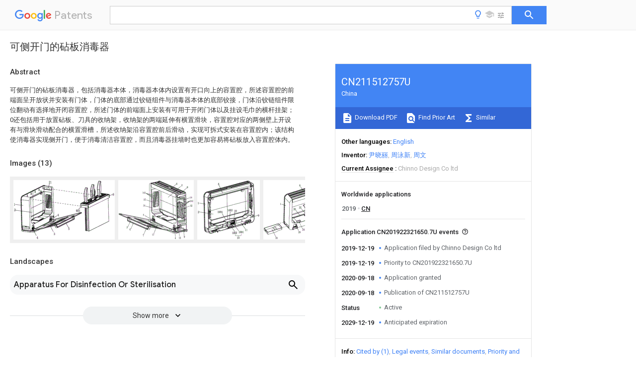

--- FILE ---
content_type: text/html
request_url: https://patents.google.com/patent/CN211512757U/zh
body_size: 22699
content:
<!DOCTYPE html>
<html lang="en">
  <head>
    <title>CN211512757U - 可侧开门的砧板消毒器 
        - Google Patents</title>

    <meta name="viewport" content="width=device-width, initial-scale=1">
    <meta charset="UTF-8">
    <meta name="referrer" content="origin-when-crossorigin">
    <link rel="canonical" href="https://patents.google.com/patent/CN211512757U/zh">
    <meta name="description" content="
     可侧开门的砧板消毒器，包括消毒器本体，消毒器本体内设置有开口向上的容置腔，所述容置腔的前端面呈开放状并安装有门体，门体的底部通过铰链组件与消毒器本体的底部铰接，门体沿铰链组件限位翻动有选择地开闭容置腔，所述门体的前端面上安装有可用于开闭门体以及挂设毛巾的横杆挂架；0还包括用于放置砧板、刀具的收纳架，收纳架的两端延伸有横置滑块，容置腔对应的两侧壁上开设有与滑块滑动配合的横置滑槽，所述收纳架沿容置腔前后滑动，实现可拆式安装在容置腔内；该结构使消毒器实现侧开门，便于消毒清洁容置腔，而且消毒器挂墙时也更加容易将砧板放入容置腔体内。 
     
   
   ">
    <meta name="DC.type" content="patent">
    <meta name="DC.title" content="可侧开门的砧板消毒器 
       ">
    <meta name="DC.date" content="2019-12-19" scheme="dateSubmitted">
    <meta name="DC.description" content="
     可侧开门的砧板消毒器，包括消毒器本体，消毒器本体内设置有开口向上的容置腔，所述容置腔的前端面呈开放状并安装有门体，门体的底部通过铰链组件与消毒器本体的底部铰接，门体沿铰链组件限位翻动有选择地开闭容置腔，所述门体的前端面上安装有可用于开闭门体以及挂设毛巾的横杆挂架；0还包括用于放置砧板、刀具的收纳架，收纳架的两端延伸有横置滑块，容置腔对应的两侧壁上开设有与滑块滑动配合的横置滑槽，所述收纳架沿容置腔前后滑动，实现可拆式安装在容置腔内；该结构使消毒器实现侧开门，便于消毒清洁容置腔，而且消毒器挂墙时也更加容易将砧板放入容置腔体内。 
     
   
   ">
    <meta name="citation_patent_application_number" content="CN:201922321650.7U">
    <meta name="citation_pdf_url" content="https://patentimages.storage.googleapis.com/f1/ee/de/8acdb135bcb88f/CN211512757U.pdf">
    <meta name="citation_patent_number" content="CN:211512757:U">
    <meta name="DC.date" content="2020-09-18" scheme="issue">
    <meta name="DC.contributor" content="尹晓丽" scheme="inventor">
    <meta name="DC.contributor" content="周泳新" scheme="inventor">
    <meta name="DC.contributor" content="周文" scheme="inventor">
    <meta name="DC.contributor" content="Chinno Design Co ltd" scheme="assignee">
    <link rel="stylesheet" href="https://fonts.googleapis.com/css?family=Roboto:400,400italic,500,500italic,700">
    <link rel="stylesheet" href="https://fonts.googleapis.com/css?family=Product+Sans">
    <link rel="stylesheet" href="https://fonts.googleapis.com/css2?family=Google+Sans:wght@400;500;700">

    <style>
      
      #gb { top: 15px; left: auto; right: 0; width: auto; min-width: 135px !important; }   
      body { transition: none; }
    </style>
    <script></script>

    <script>
      window.version = 'patent-search.search_20250707_RC00';

      function sendFeedback() {
        userfeedback.api.startFeedback({
          'productId': '713680',
          'bucket': 'patent-search-web',
          'productVersion': window.version,
        });
      }

      window.experiments = {};
      window.experiments.patentCountries = "ae,ag,al,am,ao,ap,ar,at,au,aw,az,ba,bb,bd,be,bf,bg,bh,bj,bn,bo,br,bw,bx,by,bz,ca,cf,cg,ch,ci,cl,cm,cn,co,cr,cs,cu,cy,cz,dd,de,dj,dk,dm,do,dz,ea,ec,ee,eg,em,ep,es,fi,fr,ga,gb,gc,gd,ge,gh,gm,gn,gq,gr,gt,gw,hk,hn,hr,hu,ib,id,ie,il,in,ir,is,it,jo,jp,ke,kg,kh,km,kn,kp,kr,kw,kz,la,lc,li,lk,lr,ls,lt,lu,lv,ly,ma,mc,md,me,mg,mk,ml,mn,mo,mr,mt,mw,mx,my,mz,na,ne,ng,ni,nl,no,nz,oa,om,pa,pe,pg,ph,pl,pt,py,qa,ro,rs,ru,rw,sa,sc,sd,se,sg,si,sk,sl,sm,sn,st,su,sv,sy,sz,td,tg,th,tj,tm,tn,tr,tt,tw,tz,ua,ug,us,uy,uz,vc,ve,vn,wo,yu,za,zm,zw";
      
      
      window.experiments.keywordWizard = true;
      
      
      
      window.experiments.definitions = true;
      window.experiments.plogs = true;

      window.Polymer = {
        dom: 'shady',
        lazyRegister: true,
      };
    </script>

    <script src="//www.gstatic.com/patent-search/frontend/patent-search.search_20250707_RC00/scs/compiled_dir/webcomponentsjs/webcomponents-lite.min.js"></script>
    <link rel="import" href="//www.gstatic.com/patent-search/frontend/patent-search.search_20250707_RC00/scs/compiled_dir/search-app-vulcanized.html">
  </head>
  <body unresolved>
    
    
    <script></script>
    <script src="//www.gstatic.com/patent-search/frontend/patent-search.search_20250707_RC00/scs/compiled_dir/search-app-vulcanized.js"></script>
    <search-app>
      
      

      <article class="result" itemscope itemtype="http://schema.org/ScholarlyArticle">
  <h1 itemprop="pageTitle">CN211512757U - 可侧开门的砧板消毒器 
        - Google Patents</h1>
  <span itemprop="title">可侧开门的砧板消毒器 
       </span>

  <meta itemprop="type" content="patent">
  <a href="https://patentimages.storage.googleapis.com/f1/ee/de/8acdb135bcb88f/CN211512757U.pdf" itemprop="pdfLink">Download PDF</a>
  <h2>Info</h2>

  <dl>
    <dt>Publication number</dt>
    <dd itemprop="publicationNumber">CN211512757U</dd>
    <meta itemprop="numberWithoutCodes" content="211512757">
    <meta itemprop="kindCode" content="U">
    <meta itemprop="publicationDescription" content="Registered utility model">
    <span>CN211512757U</span>
    <span>CN201922321650.7U</span>
    <span>CN201922321650U</span>
    <span>CN211512757U</span>
    <span>CN 211512757 U</span>
    <span>CN211512757 U</span>
    <span>CN 211512757U</span>
    <span>  </span>
    <span> </span>
    <span> </span>
    <span>CN 201922321650 U</span>
    <span>CN201922321650 U</span>
    <span>CN 201922321650U</span>
    <span>CN 211512757 U</span>
    <span>CN211512757 U</span>
    <span>CN 211512757U</span>

    <dt>Authority</dt>
    <dd itemprop="countryCode">CN</dd>
    <dd itemprop="countryName">China</dd>

    <dt>Prior art keywords</dt>
    <dd itemprop="priorArtKeywords" repeat>sterilizer</dd>
    <dd itemprop="priorArtKeywords" repeat>frame</dd>
    <dd itemprop="priorArtKeywords" repeat>hinge</dd>
    <dd itemprop="priorArtKeywords" repeat>door body</dd>
    <dd itemprop="priorArtKeywords" repeat>door</dd>

    <dt>Prior art date</dt>
    <dd><time itemprop="priorArtDate" datetime="2019-12-19">2019-12-19</time></dd>

    <dt>Legal status (The legal status is an assumption and is not a legal conclusion. Google has not performed a legal analysis and makes no representation as to the accuracy of the status listed.)</dt>
    <dd itemprop="legalStatusIfi" itemscope>
      <span itemprop="status">Active</span>
    </dd>
  </dl>

  <dt>Application number</dt>
  <dd itemprop="applicationNumber">CN201922321650.7U</dd>

  <dt>Other languages</dt>
  <dd itemprop="otherLanguages" itemscope repeat>
    <a href="/patent/CN211512757U/en">
      <span itemprop="name">English</span> (<span itemprop="code">en</span>)
    </a>
  </dd>

  

  <dt>Inventor</dt>
  <dd itemprop="inventor" repeat>尹晓丽</dd>
  <dd itemprop="inventor" repeat>周泳新</dd>
  <dd itemprop="inventor" repeat>周文</dd>

  <dt>Current Assignee (The listed assignees may be inaccurate. Google has not performed a legal analysis and makes no representation or warranty as to the accuracy of the list.)</dt>
  <dd itemprop="assigneeCurrent" repeat>
    Chinno Design Co ltd
  </dd>

  <dt>Original Assignee</dt>
  <dd itemprop="assigneeOriginal" repeat>Chinno Design Co ltd</dd>

  <dt>Priority date (The priority date is an assumption and is not a legal conclusion. Google has not performed a legal analysis and makes no representation as to the accuracy of the date listed.)</dt>
  <dd><time itemprop="priorityDate" datetime="2019-12-19">2019-12-19</time></dd>

  <dt>Filing date</dt>
  <dd><time itemprop="filingDate" datetime="2019-12-19">2019-12-19</time></dd>

  <dt>Publication date</dt>
  <dd><time itemprop="publicationDate" datetime="2020-09-18">2020-09-18</time></dd>

  
  <dd itemprop="events" itemscope repeat>
    <time itemprop="date" datetime="2019-12-19">2019-12-19</time>
    <span itemprop="title">Application filed by Chinno Design Co ltd</span>
    <span itemprop="type">filed</span>
    <span itemprop="critical" content="true" bool>Critical</span>
    
    
    
    <span itemprop="assigneeSearch">Chinno Design Co ltd</span>
  </dd>
  <dd itemprop="events" itemscope repeat>
    <time itemprop="date" datetime="2019-12-19">2019-12-19</time>
    <span itemprop="title">Priority to CN201922321650.7U</span>
    <span itemprop="type">priority</span>
    <span itemprop="critical" content="true" bool>Critical</span>
    
    
    <span itemprop="documentId">patent/CN211512757U/zh</span>
    
  </dd>
  <dd itemprop="events" itemscope repeat>
    <time itemprop="date" datetime="2020-09-18">2020-09-18</time>
    <span itemprop="title">Application granted</span>
    <span itemprop="type">granted</span>
    <span itemprop="critical" content="true" bool>Critical</span>
    
    
    
    
  </dd>
  <dd itemprop="events" itemscope repeat>
    <time itemprop="date" datetime="2020-09-18">2020-09-18</time>
    <span itemprop="title">Publication of CN211512757U</span>
    <span itemprop="type">publication</span>
    <span itemprop="critical" content="true" bool>Critical</span>
    
    
    <span itemprop="documentId">patent/CN211512757U/zh</span>
    
  </dd>
  <dd itemprop="events" itemscope repeat>
    <time itemprop="date">Status</time>
    <span itemprop="title">Active</span>
    <span itemprop="type">legal-status</span>
    <span itemprop="critical" content="true" bool>Critical</span>
    <span itemprop="current" content="true" bool>Current</span>
    
    
    
  </dd>
  <dd itemprop="events" itemscope repeat>
    <time itemprop="date" datetime="2029-12-19">2029-12-19</time>
    <span itemprop="title">Anticipated expiration</span>
    <span itemprop="type">legal-status</span>
    <span itemprop="critical" content="true" bool>Critical</span>
    
    
    
    
  </dd>

  <h2>Links</h2>
  <ul>
    

    <li itemprop="links" itemscope repeat>
        <meta itemprop="id" content="espacenetLink">
        <a href="https://worldwide.espacenet.com/publicationDetails/biblio?CC=CN&amp;NR=211512757U&amp;KC=U&amp;FT=D" itemprop="url" target="_blank"><span itemprop="text">Espacenet</span></a>
      </li>
      

    

    <li itemprop="links" itemscope repeat>
      <meta itemprop="id" content="globalDossierLink">
      <a href="https://globaldossier.uspto.gov/result/application/CN/201922321650/1" itemprop="url" target="_blank"><span itemprop="text">Global Dossier</span></a>
    </li>

    

      

      

      
      <li itemprop="links" itemscope repeat>
        <meta itemprop="id" content="stackexchangeLink">
        <a href="https://patents.stackexchange.com/questions/tagged/CN211512757U" itemprop="url"><span itemprop="text">Discuss</span></a>
      </li>
  </ul>

  <ul itemprop="concept" itemscope>
    <li itemprop="match" itemscope repeat>
      <span itemprop="id">230000001954</span>
      <span itemprop="name">sterilising effect</span>
      <span itemprop="domain">Effects</span>
      <span itemprop="svg_large"></span>
      <span itemprop="svg_small"></span>
      <span itemprop="smiles"></span>
      <span itemprop="inchi_key"></span>
      <span itemprop="similarity">0.000</span>
      <span itemprop="sections" repeat>claims</span>
      <span itemprop="sections" repeat>abstract</span>
      <span itemprop="sections" repeat>description</span>
      <span itemprop="count">14</span>
    </li>
    <li itemprop="match" itemscope repeat>
      <span itemprop="id">238000003860</span>
      <span itemprop="name">storage</span>
      <span itemprop="domain">Methods</span>
      <span itemprop="svg_large"></span>
      <span itemprop="svg_small"></span>
      <span itemprop="smiles"></span>
      <span itemprop="inchi_key"></span>
      <span itemprop="similarity">0.000</span>
      <span itemprop="sections" repeat>claims</span>
      <span itemprop="sections" repeat>description</span>
      <span itemprop="count">50</span>
    </li>
    <li itemprop="match" itemscope repeat>
      <span itemprop="id">238000004659</span>
      <span itemprop="name">sterilization and disinfection</span>
      <span itemprop="domain">Methods</span>
      <span itemprop="svg_large"></span>
      <span itemprop="svg_small"></span>
      <span itemprop="smiles"></span>
      <span itemprop="inchi_key"></span>
      <span itemprop="similarity">0.000</span>
      <span itemprop="sections" repeat>claims</span>
      <span itemprop="sections" repeat>description</span>
      <span itemprop="count">28</span>
    </li>
    <li itemprop="match" itemscope repeat>
      <span itemprop="id">238000001035</span>
      <span itemprop="name">drying</span>
      <span itemprop="domain">Methods</span>
      <span itemprop="svg_large"></span>
      <span itemprop="svg_small"></span>
      <span itemprop="smiles"></span>
      <span itemprop="inchi_key"></span>
      <span itemprop="similarity">0.000</span>
      <span itemprop="sections" repeat>claims</span>
      <span itemprop="sections" repeat>description</span>
      <span itemprop="count">14</span>
    </li>
    <li itemprop="match" itemscope repeat>
      <span itemprop="id">238000009434</span>
      <span itemprop="name">installation</span>
      <span itemprop="domain">Methods</span>
      <span itemprop="svg_large"></span>
      <span itemprop="svg_small"></span>
      <span itemprop="smiles"></span>
      <span itemprop="inchi_key"></span>
      <span itemprop="similarity">0.000</span>
      <span itemprop="sections" repeat>claims</span>
      <span itemprop="sections" repeat>description</span>
      <span itemprop="count">9</span>
    </li>
    <li itemprop="match" itemscope repeat>
      <span itemprop="id">230000001174</span>
      <span itemprop="name">ascending effect</span>
      <span itemprop="domain">Effects</span>
      <span itemprop="svg_large"></span>
      <span itemprop="svg_small"></span>
      <span itemprop="smiles"></span>
      <span itemprop="inchi_key"></span>
      <span itemprop="similarity">0.000</span>
      <span itemprop="sections" repeat>claims</span>
      <span itemprop="sections" repeat>description</span>
      <span itemprop="count">2</span>
    </li>
    <li itemprop="match" itemscope repeat>
      <span itemprop="id">230000005611</span>
      <span itemprop="name">electricity</span>
      <span itemprop="domain">Effects</span>
      <span itemprop="svg_large"></span>
      <span itemprop="svg_small"></span>
      <span itemprop="smiles"></span>
      <span itemprop="inchi_key"></span>
      <span itemprop="similarity">0.000</span>
      <span itemprop="sections" repeat>claims</span>
      <span itemprop="sections" repeat>description</span>
      <span itemprop="count">2</span>
    </li>
    <li itemprop="match" itemscope repeat>
      <span itemprop="id">238000005520</span>
      <span itemprop="name">cutting process</span>
      <span itemprop="domain">Methods</span>
      <span itemprop="svg_large"></span>
      <span itemprop="svg_small"></span>
      <span itemprop="smiles"></span>
      <span itemprop="inchi_key"></span>
      <span itemprop="similarity">0.000</span>
      <span itemprop="sections" repeat>abstract</span>
      <span itemprop="sections" repeat>description</span>
      <span itemprop="count">8</span>
    </li>
    <li itemprop="match" itemscope repeat>
      <span itemprop="id">238000004140</span>
      <span itemprop="name">cleaning</span>
      <span itemprop="domain">Methods</span>
      <span itemprop="svg_large"></span>
      <span itemprop="svg_small"></span>
      <span itemprop="smiles"></span>
      <span itemprop="inchi_key"></span>
      <span itemprop="similarity">0.000</span>
      <span itemprop="sections" repeat>abstract</span>
      <span itemprop="sections" repeat>description</span>
      <span itemprop="count">2</span>
    </li>
    <li itemprop="match" itemscope repeat>
      <span itemprop="id">XLYOFNOQVPJJNP-UHFFFAOYSA-N</span>
      <span itemprop="name">water</span>
      <span itemprop="domain">Substances</span>
      <span itemprop="svg_large"></span>
      <span itemprop="svg_small"></span>
      <span itemprop="smiles">O</span>
      <span itemprop="inchi_key">XLYOFNOQVPJJNP-UHFFFAOYSA-N</span>
      <span itemprop="similarity">0.000</span>
      <span itemprop="sections" repeat>description</span>
      <span itemprop="count">17</span>
    </li>
    <li itemprop="match" itemscope repeat>
      <span itemprop="id">230000000694</span>
      <span itemprop="name">effects</span>
      <span itemprop="domain">Effects</span>
      <span itemprop="svg_large"></span>
      <span itemprop="svg_small"></span>
      <span itemprop="smiles"></span>
      <span itemprop="inchi_key"></span>
      <span itemprop="similarity">0.000</span>
      <span itemprop="sections" repeat>description</span>
      <span itemprop="count">9</span>
    </li>
    <li itemprop="match" itemscope repeat>
      <span itemprop="id">241000894006</span>
      <span itemprop="name">Bacteria</span>
      <span itemprop="domain">Species</span>
      <span itemprop="svg_large"></span>
      <span itemprop="svg_small"></span>
      <span itemprop="smiles"></span>
      <span itemprop="inchi_key"></span>
      <span itemprop="similarity">0.000</span>
      <span itemprop="sections" repeat>description</span>
      <span itemprop="count">6</span>
    </li>
    <li itemprop="match" itemscope repeat>
      <span itemprop="id">238000010438</span>
      <span itemprop="name">heat treatment</span>
      <span itemprop="domain">Methods</span>
      <span itemprop="svg_large"></span>
      <span itemprop="svg_small"></span>
      <span itemprop="smiles"></span>
      <span itemprop="inchi_key"></span>
      <span itemprop="similarity">0.000</span>
      <span itemprop="sections" repeat>description</span>
      <span itemprop="count">6</span>
    </li>
    <li itemprop="match" itemscope repeat>
      <span itemprop="id">235000013399</span>
      <span itemprop="name">edible fruits</span>
      <span itemprop="domain">Nutrition</span>
      <span itemprop="svg_large"></span>
      <span itemprop="svg_small"></span>
      <span itemprop="smiles"></span>
      <span itemprop="inchi_key"></span>
      <span itemprop="similarity">0.000</span>
      <span itemprop="sections" repeat>description</span>
      <span itemprop="count">4</span>
    </li>
    <li itemprop="match" itemscope repeat>
      <span itemprop="id">230000036541</span>
      <span itemprop="name">health</span>
      <span itemprop="domain">Effects</span>
      <span itemprop="svg_large"></span>
      <span itemprop="svg_small"></span>
      <span itemprop="smiles"></span>
      <span itemprop="inchi_key"></span>
      <span itemprop="similarity">0.000</span>
      <span itemprop="sections" repeat>description</span>
      <span itemprop="count">3</span>
    </li>
    <li itemprop="match" itemscope repeat>
      <span itemprop="id">241000238631</span>
      <span itemprop="name">Hexapoda</span>
      <span itemprop="domain">Species</span>
      <span itemprop="svg_large"></span>
      <span itemprop="svg_small"></span>
      <span itemprop="smiles"></span>
      <span itemprop="inchi_key"></span>
      <span itemprop="similarity">0.000</span>
      <span itemprop="sections" repeat>description</span>
      <span itemprop="count">2</span>
    </li>
    <li itemprop="match" itemscope repeat>
      <span itemprop="id">235000013305</span>
      <span itemprop="name">food</span>
      <span itemprop="domain">Nutrition</span>
      <span itemprop="svg_large"></span>
      <span itemprop="svg_small"></span>
      <span itemprop="smiles"></span>
      <span itemprop="inchi_key"></span>
      <span itemprop="similarity">0.000</span>
      <span itemprop="sections" repeat>description</span>
      <span itemprop="count">2</span>
    </li>
    <li itemprop="match" itemscope repeat>
      <span itemprop="id">238000004519</span>
      <span itemprop="name">manufacturing process</span>
      <span itemprop="domain">Methods</span>
      <span itemprop="svg_large"></span>
      <span itemprop="svg_small"></span>
      <span itemprop="smiles"></span>
      <span itemprop="inchi_key"></span>
      <span itemprop="similarity">0.000</span>
      <span itemprop="sections" repeat>description</span>
      <span itemprop="count">2</span>
    </li>
    <li itemprop="match" itemscope repeat>
      <span itemprop="id">239000000463</span>
      <span itemprop="name">material</span>
      <span itemprop="domain">Substances</span>
      <span itemprop="svg_large"></span>
      <span itemprop="svg_small"></span>
      <span itemprop="smiles"></span>
      <span itemprop="inchi_key"></span>
      <span itemprop="similarity">0.000</span>
      <span itemprop="sections" repeat>description</span>
      <span itemprop="count">2</span>
    </li>
    <li itemprop="match" itemscope repeat>
      <span itemprop="id">238000000034</span>
      <span itemprop="name">method</span>
      <span itemprop="domain">Methods</span>
      <span itemprop="svg_large"></span>
      <span itemprop="svg_small"></span>
      <span itemprop="smiles"></span>
      <span itemprop="inchi_key"></span>
      <span itemprop="similarity">0.000</span>
      <span itemprop="sections" repeat>description</span>
      <span itemprop="count">2</span>
    </li>
    <li itemprop="match" itemscope repeat>
      <span itemprop="id">230000008569</span>
      <span itemprop="name">process</span>
      <span itemprop="domain">Effects</span>
      <span itemprop="svg_large"></span>
      <span itemprop="svg_small"></span>
      <span itemprop="smiles"></span>
      <span itemprop="inchi_key"></span>
      <span itemprop="similarity">0.000</span>
      <span itemprop="sections" repeat>description</span>
      <span itemprop="count">2</span>
    </li>
    <li itemprop="match" itemscope repeat>
      <span itemprop="id">241001674044</span>
      <span itemprop="name">Blattodea</span>
      <span itemprop="domain">Species</span>
      <span itemprop="svg_large"></span>
      <span itemprop="svg_small"></span>
      <span itemprop="smiles"></span>
      <span itemprop="inchi_key"></span>
      <span itemprop="similarity">0.000</span>
      <span itemprop="sections" repeat>description</span>
      <span itemprop="count">1</span>
    </li>
    <li itemprop="match" itemscope repeat>
      <span itemprop="id">241000219112</span>
      <span itemprop="name">Cucumis</span>
      <span itemprop="domain">Species</span>
      <span itemprop="svg_large"></span>
      <span itemprop="svg_small"></span>
      <span itemprop="smiles"></span>
      <span itemprop="inchi_key"></span>
      <span itemprop="similarity">0.000</span>
      <span itemprop="sections" repeat>description</span>
      <span itemprop="count">1</span>
    </li>
    <li itemprop="match" itemscope repeat>
      <span itemprop="id">235000015510</span>
      <span itemprop="name">Cucumis melo subsp melo</span>
      <span itemprop="domain">Nutrition</span>
      <span itemprop="svg_large"></span>
      <span itemprop="svg_small"></span>
      <span itemprop="smiles"></span>
      <span itemprop="inchi_key"></span>
      <span itemprop="similarity">0.000</span>
      <span itemprop="sections" repeat>description</span>
      <span itemprop="count">1</span>
    </li>
    <li itemprop="match" itemscope repeat>
      <span itemprop="id">241000255925</span>
      <span itemprop="name">Diptera</span>
      <span itemprop="domain">Species</span>
      <span itemprop="svg_large"></span>
      <span itemprop="svg_small"></span>
      <span itemprop="smiles"></span>
      <span itemprop="inchi_key"></span>
      <span itemprop="similarity">0.000</span>
      <span itemprop="sections" repeat>description</span>
      <span itemprop="count">1</span>
    </li>
    <li itemprop="match" itemscope repeat>
      <span itemprop="id">FJJCIZWZNKZHII-UHFFFAOYSA-N</span>
      <span itemprop="name">[4,6-bis(cyanoamino)-1,3,5-triazin-2-yl]cyanamide</span>
      <span itemprop="domain">Chemical compound</span>
      <span itemprop="svg_large"></span>
      <span itemprop="svg_small"></span>
      <span itemprop="smiles">N#CNC1=NC(NC#N)=NC(NC#N)=N1</span>
      <span itemprop="inchi_key">FJJCIZWZNKZHII-UHFFFAOYSA-N</span>
      <span itemprop="similarity">0.000</span>
      <span itemprop="sections" repeat>description</span>
      <span itemprop="count">1</span>
    </li>
    <li itemprop="match" itemscope repeat>
      <span itemprop="id">230000009471</span>
      <span itemprop="name">action</span>
      <span itemprop="domain">Effects</span>
      <span itemprop="svg_large"></span>
      <span itemprop="svg_small"></span>
      <span itemprop="smiles"></span>
      <span itemprop="inchi_key"></span>
      <span itemprop="similarity">0.000</span>
      <span itemprop="sections" repeat>description</span>
      <span itemprop="count">1</span>
    </li>
    <li itemprop="match" itemscope repeat>
      <span itemprop="id">230000001580</span>
      <span itemprop="name">bacterial effect</span>
      <span itemprop="domain">Effects</span>
      <span itemprop="svg_large"></span>
      <span itemprop="svg_small"></span>
      <span itemprop="smiles"></span>
      <span itemprop="inchi_key"></span>
      <span itemprop="similarity">0.000</span>
      <span itemprop="sections" repeat>description</span>
      <span itemprop="count">1</span>
    </li>
    <li itemprop="match" itemscope repeat>
      <span itemprop="id">238000009395</span>
      <span itemprop="name">breeding</span>
      <span itemprop="domain">Methods</span>
      <span itemprop="svg_large"></span>
      <span itemprop="svg_small"></span>
      <span itemprop="smiles"></span>
      <span itemprop="inchi_key"></span>
      <span itemprop="similarity">0.000</span>
      <span itemprop="sections" repeat>description</span>
      <span itemprop="count">1</span>
    </li>
    <li itemprop="match" itemscope repeat>
      <span itemprop="id">230000001488</span>
      <span itemprop="name">breeding effect</span>
      <span itemprop="domain">Effects</span>
      <span itemprop="svg_large"></span>
      <span itemprop="svg_small"></span>
      <span itemprop="smiles"></span>
      <span itemprop="inchi_key"></span>
      <span itemprop="similarity">0.000</span>
      <span itemprop="sections" repeat>description</span>
      <span itemprop="count">1</span>
    </li>
    <li itemprop="match" itemscope repeat>
      <span itemprop="id">238000012864</span>
      <span itemprop="name">cross contamination</span>
      <span itemprop="domain">Methods</span>
      <span itemprop="svg_large"></span>
      <span itemprop="svg_small"></span>
      <span itemprop="smiles"></span>
      <span itemprop="inchi_key"></span>
      <span itemprop="similarity">0.000</span>
      <span itemprop="sections" repeat>description</span>
      <span itemprop="count">1</span>
    </li>
    <li itemprop="match" itemscope repeat>
      <span itemprop="id">230000000249</span>
      <span itemprop="name">desinfective effect</span>
      <span itemprop="domain">Effects</span>
      <span itemprop="svg_large"></span>
      <span itemprop="svg_small"></span>
      <span itemprop="smiles"></span>
      <span itemprop="inchi_key"></span>
      <span itemprop="similarity">0.000</span>
      <span itemprop="sections" repeat>description</span>
      <span itemprop="count">1</span>
    </li>
    <li itemprop="match" itemscope repeat>
      <span itemprop="id">238000010586</span>
      <span itemprop="name">diagram</span>
      <span itemprop="domain">Methods</span>
      <span itemprop="svg_large"></span>
      <span itemprop="svg_small"></span>
      <span itemprop="smiles"></span>
      <span itemprop="inchi_key"></span>
      <span itemprop="similarity">0.000</span>
      <span itemprop="sections" repeat>description</span>
      <span itemprop="count">1</span>
    </li>
    <li itemprop="match" itemscope repeat>
      <span itemprop="id">239000010794</span>
      <span itemprop="name">food waste</span>
      <span itemprop="domain">Substances</span>
      <span itemprop="svg_large"></span>
      <span itemprop="svg_small"></span>
      <span itemprop="smiles"></span>
      <span itemprop="inchi_key"></span>
      <span itemprop="similarity">0.000</span>
      <span itemprop="sections" repeat>description</span>
      <span itemprop="count">1</span>
    </li>
    <li itemprop="match" itemscope repeat>
      <span itemprop="id">230000005484</span>
      <span itemprop="name">gravity</span>
      <span itemprop="domain">Effects</span>
      <span itemprop="svg_large"></span>
      <span itemprop="svg_small"></span>
      <span itemprop="smiles"></span>
      <span itemprop="inchi_key"></span>
      <span itemprop="similarity">0.000</span>
      <span itemprop="sections" repeat>description</span>
      <span itemprop="count">1</span>
    </li>
    <li itemprop="match" itemscope repeat>
      <span itemprop="id">230000006872</span>
      <span itemprop="name">improvement</span>
      <span itemprop="domain">Effects</span>
      <span itemprop="svg_large"></span>
      <span itemprop="svg_small"></span>
      <span itemprop="smiles"></span>
      <span itemprop="inchi_key"></span>
      <span itemprop="similarity">0.000</span>
      <span itemprop="sections" repeat>description</span>
      <span itemprop="count">1</span>
    </li>
    <li itemprop="match" itemscope repeat>
      <span itemprop="id">230000001678</span>
      <span itemprop="name">irradiating effect</span>
      <span itemprop="domain">Effects</span>
      <span itemprop="svg_large"></span>
      <span itemprop="svg_small"></span>
      <span itemprop="smiles"></span>
      <span itemprop="inchi_key"></span>
      <span itemprop="similarity">0.000</span>
      <span itemprop="sections" repeat>description</span>
      <span itemprop="count">1</span>
    </li>
    <li itemprop="match" itemscope repeat>
      <span itemprop="id">230000005389</span>
      <span itemprop="name">magnetism</span>
      <span itemprop="domain">Effects</span>
      <span itemprop="svg_large"></span>
      <span itemprop="svg_small"></span>
      <span itemprop="smiles"></span>
      <span itemprop="inchi_key"></span>
      <span itemprop="similarity">0.000</span>
      <span itemprop="sections" repeat>description</span>
      <span itemprop="count">1</span>
    </li>
    <li itemprop="match" itemscope repeat>
      <span itemprop="id">230000004048</span>
      <span itemprop="name">modification</span>
      <span itemprop="domain">Effects</span>
      <span itemprop="svg_large"></span>
      <span itemprop="svg_small"></span>
      <span itemprop="smiles"></span>
      <span itemprop="inchi_key"></span>
      <span itemprop="similarity">0.000</span>
      <span itemprop="sections" repeat>description</span>
      <span itemprop="count">1</span>
    </li>
    <li itemprop="match" itemscope repeat>
      <span itemprop="id">238000012986</span>
      <span itemprop="name">modification</span>
      <span itemprop="domain">Methods</span>
      <span itemprop="svg_large"></span>
      <span itemprop="svg_small"></span>
      <span itemprop="smiles"></span>
      <span itemprop="inchi_key"></span>
      <span itemprop="similarity">0.000</span>
      <span itemprop="sections" repeat>description</span>
      <span itemprop="count">1</span>
    </li>
    <li itemprop="match" itemscope repeat>
      <span itemprop="id">210000003205</span>
      <span itemprop="name">muscle</span>
      <span itemprop="domain">Anatomy</span>
      <span itemprop="svg_large"></span>
      <span itemprop="svg_small"></span>
      <span itemprop="smiles"></span>
      <span itemprop="inchi_key"></span>
      <span itemprop="similarity">0.000</span>
      <span itemprop="sections" repeat>description</span>
      <span itemprop="count">1</span>
    </li>
    <li itemprop="match" itemscope repeat>
      <span itemprop="id">238000005381</span>
      <span itemprop="name">potential energy</span>
      <span itemprop="domain">Methods</span>
      <span itemprop="svg_large"></span>
      <span itemprop="svg_small"></span>
      <span itemprop="smiles"></span>
      <span itemprop="inchi_key"></span>
      <span itemprop="similarity">0.000</span>
      <span itemprop="sections" repeat>description</span>
      <span itemprop="count">1</span>
    </li>
    <li itemprop="match" itemscope repeat>
      <span itemprop="id">230000009467</span>
      <span itemprop="name">reduction</span>
      <span itemprop="domain">Effects</span>
      <span itemprop="svg_large"></span>
      <span itemprop="svg_small"></span>
      <span itemprop="smiles"></span>
      <span itemprop="inchi_key"></span>
      <span itemprop="similarity">0.000</span>
      <span itemprop="sections" repeat>description</span>
      <span itemprop="count">1</span>
    </li>
    <li itemprop="match" itemscope repeat>
      <span itemprop="id">235000013311</span>
      <span itemprop="name">vegetables</span>
      <span itemprop="domain">Nutrition</span>
      <span itemprop="svg_large"></span>
      <span itemprop="svg_small"></span>
      <span itemprop="smiles"></span>
      <span itemprop="inchi_key"></span>
      <span itemprop="similarity">0.000</span>
      <span itemprop="sections" repeat>description</span>
      <span itemprop="count">1</span>
    </li>
  </ul>

  <section>
    <h2>Images</h2>
    <ul>
      <li itemprop="images" itemscope repeat>
        <img itemprop="thumbnail" src="https://patentimages.storage.googleapis.com/17/74/4d/06c6fe24aa5d73/HDA0002326806790000011.png">
        <meta itemprop="full" content="https://patentimages.storage.googleapis.com/e2/bd/38/028d1f0a420936/HDA0002326806790000011.png">
        <ul>
          <li itemprop="callouts" itemscope repeat>
            <meta itemprop="figurePage" content="0">
            <meta itemprop="id" content="1">
            <meta itemprop="label" content="sterilizer body">
            <span itemprop="bounds" itemscope>
              <meta itemprop="left" content="5">
              <meta itemprop="top" content="228">
              <meta itemprop="right" content="21">
              <meta itemprop="bottom" content="251">
            </span>
          </li>
          <li itemprop="callouts" itemscope repeat>
            <meta itemprop="figurePage" content="0">
            <meta itemprop="id" content="2">
            <meta itemprop="label" content="accommodating cavity">
            <span itemprop="bounds" itemscope>
              <meta itemprop="left" content="6">
              <meta itemprop="top" content="283">
              <meta itemprop="right" content="32">
              <meta itemprop="bottom" content="306">
            </span>
          </li>
          <li itemprop="callouts" itemscope repeat>
            <meta itemprop="figurePage" content="0">
            <meta itemprop="id" content="21">
            <meta itemprop="label" content="horizontal spout">
            <span itemprop="bounds" itemscope>
              <meta itemprop="left" content="348">
              <meta itemprop="top" content="10">
              <meta itemprop="right" content="376">
              <meta itemprop="bottom" content="33">
            </span>
          </li>
          <li itemprop="callouts" itemscope repeat>
            <meta itemprop="figurePage" content="0">
            <meta itemprop="id" content="3">
            <meta itemprop="label" content="door body">
            <span itemprop="bounds" itemscope>
              <meta itemprop="left" content="393">
              <meta itemprop="top" content="519">
              <meta itemprop="right" content="411">
              <meta itemprop="bottom" content="544">
            </span>
          </li>
          <li itemprop="callouts" itemscope repeat>
            <meta itemprop="figurePage" content="0">
            <meta itemprop="id" content="4">
            <meta itemprop="label" content="hinge assembly">
            <span itemprop="bounds" itemscope>
              <meta itemprop="left" content="227">
              <meta itemprop="top" content="557">
              <meta itemprop="right" content="246">
              <meta itemprop="bottom" content="581">
            </span>
          </li>
          <li itemprop="callouts" itemscope repeat>
            <meta itemprop="figurePage" content="0">
            <meta itemprop="id" content="6">
            <meta itemprop="label" content="storage rack">
            <span itemprop="bounds" itemscope>
              <meta itemprop="left" content="971">
              <meta itemprop="top" content="130">
              <meta itemprop="right" content="993">
              <meta itemprop="bottom" content="153">
            </span>
          </li>
          <li itemprop="callouts" itemscope repeat>
            <meta itemprop="figurePage" content="0">
            <meta itemprop="id" content="601">
            <meta itemprop="label" content="horizontal slider">
            <span itemprop="bounds" itemscope>
              <meta itemprop="left" content="617">
              <meta itemprop="top" content="290">
              <meta itemprop="right" content="658">
              <meta itemprop="bottom" content="313">
            </span>
          </li>
        </ul>
      </li>
      <li itemprop="images" itemscope repeat>
        <img itemprop="thumbnail" src="https://patentimages.storage.googleapis.com/50/4a/bb/4cb51b67002a37/HDA0002326806790000012.png">
        <meta itemprop="full" content="https://patentimages.storage.googleapis.com/b7/70/04/e5527cf591d1cc/HDA0002326806790000012.png">
        <ul>
          <li itemprop="callouts" itemscope repeat>
            <meta itemprop="figurePage" content="1">
            <meta itemprop="id" content="12">
            <meta itemprop="label" content="sterilization device">
            <span itemprop="bounds" itemscope>
              <meta itemprop="left" content="335">
              <meta itemprop="top" content="246">
              <meta itemprop="right" content="371">
              <meta itemprop="bottom" content="268">
            </span>
          </li>
          <li itemprop="callouts" itemscope repeat>
            <meta itemprop="figurePage" content="1">
            <meta itemprop="id" content="12">
            <meta itemprop="label" content="sterilization device">
            <span itemprop="bounds" itemscope>
              <meta itemprop="left" content="954">
              <meta itemprop="top" content="326">
              <meta itemprop="right" content="979">
              <meta itemprop="bottom" content="349">
            </span>
          </li>
          <li itemprop="callouts" itemscope repeat>
            <meta itemprop="figurePage" content="1">
            <meta itemprop="id" content="13">
            <meta itemprop="label" content="door control switch">
            <span itemprop="bounds" itemscope>
              <meta itemprop="left" content="800">
              <meta itemprop="top" content="750">
              <meta itemprop="right" content="830">
              <meta itemprop="bottom" content="778">
            </span>
          </li>
          <li itemprop="callouts" itemscope repeat>
            <meta itemprop="figurePage" content="1">
            <meta itemprop="id" content="14">
            <meta itemprop="label" content="outer frame">
            <span itemprop="bounds" itemscope>
              <meta itemprop="left" content="939">
              <meta itemprop="top" content="217">
              <meta itemprop="right" content="979">
              <meta itemprop="bottom" content="242">
            </span>
          </li>
          <li itemprop="callouts" itemscope repeat>
            <meta itemprop="figurePage" content="1">
            <meta itemprop="id" content="14">
            <meta itemprop="label" content="outer frame">
            <span itemprop="bounds" itemscope>
              <meta itemprop="left" content="329">
              <meta itemprop="top" content="323">
              <meta itemprop="right" content="359">
              <meta itemprop="bottom" content="349">
            </span>
          </li>
          <li itemprop="callouts" itemscope repeat>
            <meta itemprop="figurePage" content="1">
            <meta itemprop="id" content="141">
            <meta itemprop="label" content="preferred grid strips">
            <span itemprop="bounds" itemscope>
              <meta itemprop="left" content="322">
              <meta itemprop="top" content="154">
              <meta itemprop="right" content="364">
              <meta itemprop="bottom" content="181">
            </span>
          </li>
          <li itemprop="callouts" itemscope repeat>
            <meta itemprop="figurePage" content="1">
            <meta itemprop="id" content="141">
            <meta itemprop="label" content="preferred grid strips">
            <span itemprop="bounds" itemscope>
              <meta itemprop="left" content="951">
              <meta itemprop="top" content="263">
              <meta itemprop="right" content="991">
              <meta itemprop="bottom" content="288">
            </span>
          </li>
          <li itemprop="callouts" itemscope repeat>
            <meta itemprop="figurePage" content="1">
            <meta itemprop="id" content="17">
            <meta itemprop="label" content="control panel">
            <span itemprop="bounds" itemscope>
              <meta itemprop="left" content="446">
              <meta itemprop="top" content="706">
              <meta itemprop="right" content="480">
              <meta itemprop="bottom" content="734">
            </span>
          </li>
          <li itemprop="callouts" itemscope repeat>
            <meta itemprop="figurePage" content="1">
            <meta itemprop="id" content="3">
            <meta itemprop="label" content="door body">
            <span itemprop="bounds" itemscope>
              <meta itemprop="left" content="107">
              <meta itemprop="top" content="612">
              <meta itemprop="right" content="126">
              <meta itemprop="bottom" content="637">
            </span>
          </li>
          <li itemprop="callouts" itemscope repeat>
            <meta itemprop="figurePage" content="1">
            <meta itemprop="id" content="4">
            <meta itemprop="label" content="hinge assembly">
            <span itemprop="bounds" itemscope>
              <meta itemprop="left" content="747">
              <meta itemprop="top" content="753">
              <meta itemprop="right" content="765">
              <meta itemprop="bottom" content="780">
            </span>
          </li>
          <li itemprop="callouts" itemscope repeat>
            <meta itemprop="figurePage" content="1">
            <meta itemprop="id" content="4">
            <meta itemprop="label" content="hinge assembly">
            <span itemprop="bounds" itemscope>
              <meta itemprop="left" content="325">
              <meta itemprop="top" content="442">
              <meta itemprop="right" content="342">
              <meta itemprop="bottom" content="466">
            </span>
          </li>
          <li itemprop="callouts" itemscope repeat>
            <meta itemprop="figurePage" content="1">
            <meta itemprop="id" content="44">
            <meta itemprop="label" content="shaft holes">
            <span itemprop="bounds" itemscope>
              <meta itemprop="left" content="961">
              <meta itemprop="top" content="216">
              <meta itemprop="right" content="979">
              <meta itemprop="bottom" content="289">
            </span>
          </li>
          <li itemprop="callouts" itemscope repeat>
            <meta itemprop="figurePage" content="1">
            <meta itemprop="id" content="7">
            <meta itemprop="label" content="first magnet">
            <span itemprop="bounds" itemscope>
              <meta itemprop="left" content="324">
              <meta itemprop="top" content="718">
              <meta itemprop="right" content="342">
              <meta itemprop="bottom" content="741">
            </span>
          </li>
          <li itemprop="callouts" itemscope repeat>
            <meta itemprop="figurePage" content="1">
            <meta itemprop="id" content="8">
            <meta itemprop="label" content="second magnet">
            <span itemprop="bounds" itemscope>
              <meta itemprop="left" content="909">
              <meta itemprop="top" content="82">
              <meta itemprop="right" content="924">
              <meta itemprop="bottom" content="106">
            </span>
          </li>
        </ul>
      </li>
      <li itemprop="images" itemscope repeat>
        <img itemprop="thumbnail" src="https://patentimages.storage.googleapis.com/15/ee/ff/881096bdf914a3/HDA0002326806790000021.png">
        <meta itemprop="full" content="https://patentimages.storage.googleapis.com/7e/f4/af/51d14d158261b1/HDA0002326806790000021.png">
        <ul>
          <li itemprop="callouts" itemscope repeat>
            <meta itemprop="figurePage" content="2">
            <meta itemprop="id" content="10">
            <meta itemprop="label" content="drying device">
            <span itemprop="bounds" itemscope>
              <meta itemprop="left" content="634">
              <meta itemprop="top" content="901">
              <meta itemprop="right" content="677">
              <meta itemprop="bottom" content="935">
            </span>
          </li>
          <li itemprop="callouts" itemscope repeat>
            <meta itemprop="figurePage" content="2">
            <meta itemprop="id" content="1001">
            <meta itemprop="label" content="air heating device">
            <span itemprop="bounds" itemscope>
              <meta itemprop="left" content="656">
              <meta itemprop="top" content="802">
              <meta itemprop="right" content="742">
              <meta itemprop="bottom" content="850">
            </span>
          </li>
          <li itemprop="callouts" itemscope repeat>
            <meta itemprop="figurePage" content="2">
            <meta itemprop="id" content="1002">
            <meta itemprop="label" content="draught fan">
            <span itemprop="bounds" itemscope>
              <meta itemprop="left" content="552">
              <meta itemprop="top" content="813">
              <meta itemprop="right" content="639">
              <meta itemprop="bottom" content="862">
            </span>
          </li>
          <li itemprop="callouts" itemscope repeat>
            <meta itemprop="figurePage" content="2">
            <meta itemprop="id" content="1003">
            <meta itemprop="label" content="arc breakwater">
            <span itemprop="bounds" itemscope>
              <meta itemprop="left" content="480">
              <meta itemprop="top" content="456">
              <meta itemprop="right" content="567">
              <meta itemprop="bottom" content="505">
            </span>
          </li>
          <li itemprop="callouts" itemscope repeat>
            <meta itemprop="figurePage" content="2">
            <meta itemprop="id" content="1004">
            <meta itemprop="label" content="plate protruding muscle">
            <span itemprop="bounds" itemscope>
              <meta itemprop="left" content="322">
              <meta itemprop="top" content="488">
              <meta itemprop="right" content="404">
              <meta itemprop="bottom" content="525">
            </span>
          </li>
          <li itemprop="callouts" itemscope repeat>
            <meta itemprop="figurePage" content="2">
            <meta itemprop="id" content="11">
            <meta itemprop="label" content="circuit board">
            <span itemprop="bounds" itemscope>
              <meta itemprop="left" content="762">
              <meta itemprop="top" content="777">
              <meta itemprop="right" content="801">
              <meta itemprop="bottom" content="812">
            </span>
          </li>
          <li itemprop="callouts" itemscope repeat>
            <meta itemprop="figurePage" content="2">
            <meta itemprop="id" content="2">
            <meta itemprop="label" content="accommodating cavity">
            <span itemprop="bounds" itemscope>
              <meta itemprop="left" content="8">
              <meta itemprop="top" content="492">
              <meta itemprop="right" content="37">
              <meta itemprop="bottom" content="524">
            </span>
          </li>
          <li itemprop="callouts" itemscope repeat>
            <meta itemprop="figurePage" content="2">
            <meta itemprop="id" content="22">
            <meta itemprop="label" content="gas vent">
            <span itemprop="bounds" itemscope>
              <meta itemprop="left" content="588">
              <meta itemprop="top" content="468">
              <meta itemprop="right" content="634">
              <meta itemprop="bottom" content="512">
            </span>
          </li>
          <li itemprop="callouts" itemscope repeat>
            <meta itemprop="figurePage" content="2">
            <meta itemprop="id" content="9">
            <meta itemprop="label" content="installation cavity">
            <span itemprop="bounds" itemscope>
              <meta itemprop="left" content="959">
              <meta itemprop="top" content="547">
              <meta itemprop="right" content="989">
              <meta itemprop="bottom" content="582">
            </span>
          </li>
        </ul>
      </li>
      <li itemprop="images" itemscope repeat>
        <img itemprop="thumbnail" src="https://patentimages.storage.googleapis.com/58/9d/9b/3110a39e86a64f/HDA0002326806790000022.png">
        <meta itemprop="full" content="https://patentimages.storage.googleapis.com/b7/41/4f/333d6c58cb59ad/HDA0002326806790000022.png">
        <ul>
          <li itemprop="callouts" itemscope repeat>
            <meta itemprop="figurePage" content="3">
            <meta itemprop="id" content="1">
            <meta itemprop="label" content="sterilizer body">
            <span itemprop="bounds" itemscope>
              <meta itemprop="left" content="214">
              <meta itemprop="top" content="293">
              <meta itemprop="right" content="228">
              <meta itemprop="bottom" content="316">
            </span>
          </li>
          <li itemprop="callouts" itemscope repeat>
            <meta itemprop="figurePage" content="3">
            <meta itemprop="id" content="1003">
            <meta itemprop="label" content="arc breakwater">
            <span itemprop="bounds" itemscope>
              <meta itemprop="left" content="702">
              <meta itemprop="top" content="277">
              <meta itemprop="right" content="760">
              <meta itemprop="bottom" content="304">
            </span>
          </li>
          <li itemprop="callouts" itemscope repeat>
            <meta itemprop="figurePage" content="3">
            <meta itemprop="id" content="1004">
            <meta itemprop="label" content="plate protruding muscle">
            <span itemprop="bounds" itemscope>
              <meta itemprop="left" content="618">
              <meta itemprop="top" content="220">
              <meta itemprop="right" content="678">
              <meta itemprop="bottom" content="247">
            </span>
          </li>
          <li itemprop="callouts" itemscope repeat>
            <meta itemprop="figurePage" content="3">
            <meta itemprop="id" content="13">
            <meta itemprop="label" content="door control switch">
            <span itemprop="bounds" itemscope>
              <meta itemprop="left" content="953">
              <meta itemprop="top" content="409">
              <meta itemprop="right" content="993">
              <meta itemprop="bottom" content="435">
            </span>
          </li>
          <li itemprop="callouts" itemscope repeat>
            <meta itemprop="figurePage" content="3">
            <meta itemprop="id" content="18">
            <meta itemprop="label" content="water pan">
            <span itemprop="bounds" itemscope>
              <meta itemprop="left" content="153">
              <meta itemprop="top" content="729">
              <meta itemprop="right" content="182">
              <meta itemprop="bottom" content="754">
            </span>
          </li>
          <li itemprop="callouts" itemscope repeat>
            <meta itemprop="figurePage" content="3">
            <meta itemprop="id" content="2">
            <meta itemprop="label" content="accommodating cavity">
            <span itemprop="bounds" itemscope>
              <meta itemprop="left" content="956">
              <meta itemprop="top" content="136">
              <meta itemprop="right" content="979">
              <meta itemprop="bottom" content="159">
            </span>
          </li>
          <li itemprop="callouts" itemscope repeat>
            <meta itemprop="figurePage" content="3">
            <meta itemprop="id" content="22">
            <meta itemprop="label" content="gas vent">
            <span itemprop="bounds" itemscope>
              <meta itemprop="left" content="455">
              <meta itemprop="top" content="338">
              <meta itemprop="right" content="487">
              <meta itemprop="bottom" content="364">
            </span>
          </li>
          <li itemprop="callouts" itemscope repeat>
            <meta itemprop="figurePage" content="3">
            <meta itemprop="id" content="24">
            <meta itemprop="label" content="drain hole">
            <span itemprop="bounds" itemscope>
              <meta itemprop="left" content="499">
              <meta itemprop="top" content="622">
              <meta itemprop="right" content="533">
              <meta itemprop="bottom" content="647">
            </span>
          </li>
          <li itemprop="callouts" itemscope repeat>
            <meta itemprop="figurePage" content="3">
            <meta itemprop="id" content="25">
            <meta itemprop="label" content="inclined plane">
            <span itemprop="bounds" itemscope>
              <meta itemprop="left" content="883">
              <meta itemprop="top" content="523">
              <meta itemprop="right" content="914">
              <meta itemprop="bottom" content="547">
            </span>
          </li>
          <li itemprop="callouts" itemscope repeat>
            <meta itemprop="figurePage" content="3">
            <meta itemprop="id" content="25">
            <meta itemprop="label" content="inclined plane">
            <span itemprop="bounds" itemscope>
              <meta itemprop="left" content="448">
              <meta itemprop="top" content="656">
              <meta itemprop="right" content="478">
              <meta itemprop="bottom" content="680">
            </span>
          </li>
          <li itemprop="callouts" itemscope repeat>
            <meta itemprop="figurePage" content="3">
            <meta itemprop="id" content="25">
            <meta itemprop="label" content="inclined plane">
            <span itemprop="bounds" itemscope>
              <meta itemprop="left" content="887">
              <meta itemprop="top" content="513">
              <meta itemprop="right" content="912">
              <meta itemprop="bottom" content="557">
            </span>
          </li>
          <li itemprop="callouts" itemscope repeat>
            <meta itemprop="figurePage" content="3">
            <meta itemprop="id" content="26">
            <meta itemprop="label" content="water retaining walls">
            <span itemprop="bounds" itemscope>
              <meta itemprop="left" content="385">
              <meta itemprop="top" content="360">
              <meta itemprop="right" content="418">
              <meta itemprop="bottom" content="386">
            </span>
          </li>
          <li itemprop="callouts" itemscope repeat>
            <meta itemprop="figurePage" content="3">
            <meta itemprop="id" content="26">
            <meta itemprop="label" content="water retaining walls">
            <span itemprop="bounds" itemscope>
              <meta itemprop="left" content="689">
              <meta itemprop="top" content="411">
              <meta itemprop="right" content="731">
              <meta itemprop="bottom" content="439">
            </span>
          </li>
          <li itemprop="callouts" itemscope repeat>
            <meta itemprop="figurePage" content="3">
            <meta itemprop="id" content="27">
            <meta itemprop="label" content="water diversion conduction">
            <span itemprop="bounds" itemscope>
              <meta itemprop="left" content="665">
              <meta itemprop="top" content="580">
              <meta itemprop="right" content="697">
              <meta itemprop="bottom" content="605">
            </span>
          </li>
          <li itemprop="callouts" itemscope repeat>
            <meta itemprop="figurePage" content="3">
            <meta itemprop="id" content="5">
            <meta itemprop="label" content="pole stores pylon">
            <span itemprop="bounds" itemscope>
              <meta itemprop="left" content="450">
              <meta itemprop="top" content="679">
              <meta itemprop="right" content="474">
              <meta itemprop="bottom" content="693">
            </span>
          </li>
        </ul>
      </li>
      <li itemprop="images" itemscope repeat>
        <img itemprop="thumbnail" src="https://patentimages.storage.googleapis.com/51/cd/8f/4d2505a40f2549/HDA0002326806790000031.png">
        <meta itemprop="full" content="https://patentimages.storage.googleapis.com/a4/c6/54/b9550bc88fcedd/HDA0002326806790000031.png">
        <ul>
          <li itemprop="callouts" itemscope repeat>
            <meta itemprop="figurePage" content="4">
            <meta itemprop="id" content="24">
            <meta itemprop="label" content="drain hole">
            <span itemprop="bounds" itemscope>
              <meta itemprop="left" content="112">
              <meta itemprop="top" content="782">
              <meta itemprop="right" content="156">
              <meta itemprop="bottom" content="815">
            </span>
          </li>
          <li itemprop="callouts" itemscope repeat>
            <meta itemprop="figurePage" content="4">
            <meta itemprop="id" content="25">
            <meta itemprop="label" content="inclined plane">
            <span itemprop="bounds" itemscope>
              <meta itemprop="left" content="9">
              <meta itemprop="top" content="752">
              <meta itemprop="right" content="51">
              <meta itemprop="bottom" content="787">
            </span>
          </li>
          <li itemprop="callouts" itemscope repeat>
            <meta itemprop="figurePage" content="4">
            <meta itemprop="id" content="25">
            <meta itemprop="label" content="inclined plane">
            <span itemprop="bounds" itemscope>
              <meta itemprop="left" content="592">
              <meta itemprop="top" content="955">
              <meta itemprop="right" content="634">
              <meta itemprop="bottom" content="988">
            </span>
          </li>
          <li itemprop="callouts" itemscope repeat>
            <meta itemprop="figurePage" content="4">
            <meta itemprop="id" content="27">
            <meta itemprop="label" content="water diversion conduction">
            <span itemprop="bounds" itemscope>
              <meta itemprop="left" content="260">
              <meta itemprop="top" content="855">
              <meta itemprop="right" content="301">
              <meta itemprop="bottom" content="887">
            </span>
          </li>
        </ul>
      </li>
      <li itemprop="images" itemscope repeat>
        <img itemprop="thumbnail" src="https://patentimages.storage.googleapis.com/a1/96/2f/c07bdff5b678dc/HDA0002326806790000032.png">
        <meta itemprop="full" content="https://patentimages.storage.googleapis.com/f5/00/0f/76bd35655c61df/HDA0002326806790000032.png">
        <ul>
          <li itemprop="callouts" itemscope repeat>
            <meta itemprop="figurePage" content="5">
            <meta itemprop="id" content="1">
            <meta itemprop="label" content="sterilizer body">
            <span itemprop="bounds" itemscope>
              <meta itemprop="left" content="6">
              <meta itemprop="top" content="182">
              <meta itemprop="right" content="21">
              <meta itemprop="bottom" content="209">
            </span>
          </li>
          <li itemprop="callouts" itemscope repeat>
            <meta itemprop="figurePage" content="5">
            <meta itemprop="id" content="1001">
            <meta itemprop="label" content="air heating device">
            <span itemprop="bounds" itemscope>
              <meta itemprop="left" content="547">
              <meta itemprop="top" content="677">
              <meta itemprop="right" content="610">
              <meta itemprop="bottom" content="706">
            </span>
          </li>
          <li itemprop="callouts" itemscope repeat>
            <meta itemprop="figurePage" content="5">
            <meta itemprop="id" content="1002">
            <meta itemprop="label" content="draught fan">
            <span itemprop="bounds" itemscope>
              <meta itemprop="left" content="465">
              <meta itemprop="top" content="676">
              <meta itemprop="right" content="530">
              <meta itemprop="bottom" content="705">
            </span>
          </li>
          <li itemprop="callouts" itemscope repeat>
            <meta itemprop="figurePage" content="5">
            <meta itemprop="id" content="1003">
            <meta itemprop="label" content="arc breakwater">
            <span itemprop="bounds" itemscope>
              <meta itemprop="left" content="346">
              <meta itemprop="top" content="369">
              <meta itemprop="right" content="409">
              <meta itemprop="bottom" content="397">
            </span>
          </li>
          <li itemprop="callouts" itemscope repeat>
            <meta itemprop="figurePage" content="5">
            <meta itemprop="id" content="11">
            <meta itemprop="label" content="circuit board">
            <span itemprop="bounds" itemscope>
              <meta itemprop="left" content="714">
              <meta itemprop="top" content="679">
              <meta itemprop="right" content="745">
              <meta itemprop="bottom" content="705">
            </span>
          </li>
          <li itemprop="callouts" itemscope repeat>
            <meta itemprop="figurePage" content="5">
            <meta itemprop="id" content="18">
            <meta itemprop="label" content="water pan">
            <span itemprop="bounds" itemscope>
              <meta itemprop="left" content="139">
              <meta itemprop="top" content="668">
              <meta itemprop="right" content="172">
              <meta itemprop="bottom" content="700">
            </span>
          </li>
          <li itemprop="callouts" itemscope repeat>
            <meta itemprop="figurePage" content="5">
            <meta itemprop="id" content="25">
            <meta itemprop="label" content="inclined plane">
            <span itemprop="bounds" itemscope>
              <meta itemprop="left" content="217">
              <meta itemprop="top" content="671">
              <meta itemprop="right" content="252">
              <meta itemprop="bottom" content="703">
            </span>
          </li>
          <li itemprop="callouts" itemscope repeat>
            <meta itemprop="figurePage" content="5">
            <meta itemprop="id" content="25">
            <meta itemprop="label" content="inclined plane">
            <span itemprop="bounds" itemscope>
              <meta itemprop="left" content="807">
              <meta itemprop="top" content="677">
              <meta itemprop="right" content="843">
              <meta itemprop="bottom" content="703">
            </span>
          </li>
        </ul>
      </li>
      <li itemprop="images" itemscope repeat>
        <img itemprop="thumbnail" src="https://patentimages.storage.googleapis.com/b4/a7/b5/804c43e6047c7e/HDA0002326806790000041.png">
        <meta itemprop="full" content="https://patentimages.storage.googleapis.com/2c/3c/29/9e0b02c5f11f91/HDA0002326806790000041.png">
        <ul>
          <li itemprop="callouts" itemscope repeat>
            <meta itemprop="figurePage" content="6">
            <meta itemprop="id" content="41">
            <meta itemprop="label" content="movable hinge">
            <span itemprop="bounds" itemscope>
              <meta itemprop="left" content="77">
              <meta itemprop="top" content="436">
              <meta itemprop="right" content="123">
              <meta itemprop="bottom" content="474">
            </span>
          </li>
          <li itemprop="callouts" itemscope repeat>
            <meta itemprop="figurePage" content="6">
            <meta itemprop="id" content="411">
            <meta itemprop="label" content="limiting bump">
            <span itemprop="bounds" itemscope>
              <meta itemprop="left" content="555">
              <meta itemprop="top" content="537">
              <meta itemprop="right" content="626">
              <meta itemprop="bottom" content="575">
            </span>
          </li>
          <li itemprop="callouts" itemscope repeat>
            <meta itemprop="figurePage" content="6">
            <meta itemprop="id" content="42">
            <meta itemprop="label" content="fixed hinge">
            <span itemprop="bounds" itemscope>
              <meta itemprop="left" content="703">
              <meta itemprop="top" content="15">
              <meta itemprop="right" content="750">
              <meta itemprop="bottom" content="51">
            </span>
          </li>
          <li itemprop="callouts" itemscope repeat>
            <meta itemprop="figurePage" content="6">
            <meta itemprop="id" content="421">
            <meta itemprop="label" content="hinge seats">
            <span itemprop="bounds" itemscope>
              <meta itemprop="left" content="304">
              <meta itemprop="top" content="164">
              <meta itemprop="right" content="377">
              <meta itemprop="bottom" content="201">
            </span>
          </li>
          <li itemprop="callouts" itemscope repeat>
            <meta itemprop="figurePage" content="6">
            <meta itemprop="id" content="421">
            <meta itemprop="label" content="hinge seats">
            <span itemprop="bounds" itemscope>
              <meta itemprop="left" content="691">
              <meta itemprop="top" content="290">
              <meta itemprop="right" content="765">
              <meta itemprop="bottom" content="329">
            </span>
          </li>
          <li itemprop="callouts" itemscope repeat>
            <meta itemprop="figurePage" content="6">
            <meta itemprop="id" content="43">
            <meta itemprop="label" content="hinge shaft">
            <span itemprop="bounds" itemscope>
              <meta itemprop="left" content="859">
              <meta itemprop="top" content="385">
              <meta itemprop="right" content="906">
              <meta itemprop="bottom" content="422">
            </span>
          </li>
          <li itemprop="callouts" itemscope repeat>
            <meta itemprop="figurePage" content="6">
            <meta itemprop="id" content="44">
            <meta itemprop="label" content="shaft holes">
            <span itemprop="bounds" itemscope>
              <meta itemprop="left" content="283">
              <meta itemprop="top" content="281">
              <meta itemprop="right" content="336">
              <meta itemprop="bottom" content="324">
            </span>
          </li>
          <li itemprop="callouts" itemscope repeat>
            <meta itemprop="figurePage" content="6">
            <meta itemprop="id" content="44">
            <meta itemprop="label" content="shaft holes">
            <span itemprop="bounds" itemscope>
              <meta itemprop="left" content="586">
              <meta itemprop="top" content="434">
              <meta itemprop="right" content="632">
              <meta itemprop="bottom" content="471">
            </span>
          </li>
          <li itemprop="callouts" itemscope repeat>
            <meta itemprop="figurePage" content="6">
            <meta itemprop="id" content="44">
            <meta itemprop="label" content="shaft holes">
            <span itemprop="bounds" itemscope>
              <meta itemprop="left" content="451">
              <meta itemprop="top" content="645">
              <meta itemprop="right" content="499">
              <meta itemprop="bottom" content="683">
            </span>
          </li>
        </ul>
      </li>
      <li itemprop="images" itemscope repeat>
        <img itemprop="thumbnail" src="https://patentimages.storage.googleapis.com/6e/7c/8c/1ddece15ad8727/HDA0002326806790000042.png">
        <meta itemprop="full" content="https://patentimages.storage.googleapis.com/b1/4e/25/61db9dc43d646a/HDA0002326806790000042.png">
        <ul>
          <li itemprop="callouts" itemscope repeat>
            <meta itemprop="figurePage" content="7">
            <meta itemprop="id" content="41">
            <meta itemprop="label" content="movable hinge">
            <span itemprop="bounds" itemscope>
              <meta itemprop="left" content="34">
              <meta itemprop="top" content="119">
              <meta itemprop="right" content="102">
              <meta itemprop="bottom" content="162">
            </span>
          </li>
          <li itemprop="callouts" itemscope repeat>
            <meta itemprop="figurePage" content="7">
            <meta itemprop="id" content="411">
            <meta itemprop="label" content="limiting bump">
            <span itemprop="bounds" itemscope>
              <meta itemprop="left" content="363">
              <meta itemprop="top" content="683">
              <meta itemprop="right" content="440">
              <meta itemprop="bottom" content="721">
            </span>
          </li>
          <li itemprop="callouts" itemscope repeat>
            <meta itemprop="figurePage" content="7">
            <meta itemprop="id" content="42">
            <meta itemprop="label" content="fixed hinge">
            <span itemprop="bounds" itemscope>
              <meta itemprop="left" content="549">
              <meta itemprop="top" content="264">
              <meta itemprop="right" content="600">
              <meta itemprop="bottom" content="304">
            </span>
          </li>
          <li itemprop="callouts" itemscope repeat>
            <meta itemprop="figurePage" content="7">
            <meta itemprop="id" content="422">
            <meta itemprop="label" content="limiting end surface">
            <span itemprop="bounds" itemscope>
              <meta itemprop="left" content="357">
              <meta itemprop="top" content="508">
              <meta itemprop="right" content="433">
              <meta itemprop="bottom" content="548">
            </span>
          </li>
          <li itemprop="callouts" itemscope repeat>
            <meta itemprop="figurePage" content="7">
            <meta itemprop="id" content="43">
            <meta itemprop="label" content="hinge shaft">
            <span itemprop="bounds" itemscope>
              <meta itemprop="left" content="14">
              <meta itemprop="top" content="698">
              <meta itemprop="right" content="64">
              <meta itemprop="bottom" content="736">
            </span>
          </li>
        </ul>
      </li>
      <li itemprop="images" itemscope repeat>
        <img itemprop="thumbnail" src="https://patentimages.storage.googleapis.com/bf/2a/75/566c24751f2165/HDA0002326806790000043.png">
        <meta itemprop="full" content="https://patentimages.storage.googleapis.com/cf/c6/8b/e761ba144208ab/HDA0002326806790000043.png">
        <ul>
          <li itemprop="callouts" itemscope repeat>
            <meta itemprop="figurePage" content="8">
            <meta itemprop="id" content="601">
            <meta itemprop="label" content="horizontal slider">
            <span itemprop="bounds" itemscope>
              <meta itemprop="left" content="6">
              <meta itemprop="top" content="105">
              <meta itemprop="right" content="56">
              <meta itemprop="bottom" content="134">
            </span>
          </li>
          <li itemprop="callouts" itemscope repeat>
            <meta itemprop="figurePage" content="8">
            <meta itemprop="id" content="601">
            <meta itemprop="label" content="horizontal slider">
            <span itemprop="bounds" itemscope>
              <meta itemprop="left" content="937">
              <meta itemprop="top" content="110">
              <meta itemprop="right" content="992">
              <meta itemprop="bottom" content="134">
            </span>
          </li>
          <li itemprop="callouts" itemscope repeat>
            <meta itemprop="figurePage" content="8">
            <meta itemprop="id" content="62">
            <meta itemprop="label" content="first frame strips">
            <span itemprop="bounds" itemscope>
              <meta itemprop="left" content="451">
              <meta itemprop="top" content="9">
              <meta itemprop="right" content="484">
              <meta itemprop="bottom" content="35">
            </span>
          </li>
          <li itemprop="callouts" itemscope repeat>
            <meta itemprop="figurePage" content="8">
            <meta itemprop="id" content="62">
            <meta itemprop="label" content="first frame strips">
            <span itemprop="bounds" itemscope>
              <meta itemprop="left" content="526">
              <meta itemprop="top" content="9">
              <meta itemprop="right" content="558">
              <meta itemprop="bottom" content="36">
            </span>
          </li>
          <li itemprop="callouts" itemscope repeat>
            <meta itemprop="figurePage" content="8">
            <meta itemprop="id" content="62">
            <meta itemprop="label" content="first frame strips">
            <span itemprop="bounds" itemscope>
              <meta itemprop="left" content="288">
              <meta itemprop="top" content="309">
              <meta itemprop="right" content="319">
              <meta itemprop="bottom" content="332">
            </span>
          </li>
          <li itemprop="callouts" itemscope repeat>
            <meta itemprop="figurePage" content="8">
            <meta itemprop="id" content="62">
            <meta itemprop="label" content="first frame strips">
            <span itemprop="bounds" itemscope>
              <meta itemprop="left" content="763">
              <meta itemprop="top" content="303">
              <meta itemprop="right" content="794">
              <meta itemprop="bottom" content="331">
            </span>
          </li>
          <li itemprop="callouts" itemscope repeat>
            <meta itemprop="figurePage" content="8">
            <meta itemprop="id" content="63">
            <meta itemprop="label" content="first storage groove">
            <span itemprop="bounds" itemscope>
              <meta itemprop="left" content="330">
              <meta itemprop="top" content="11">
              <meta itemprop="right" content="364">
              <meta itemprop="bottom" content="36">
            </span>
          </li>
          <li itemprop="callouts" itemscope repeat>
            <meta itemprop="figurePage" content="8">
            <meta itemprop="id" content="64">
            <meta itemprop="label" content="second frame strips">
            <span itemprop="bounds" itemscope>
              <meta itemprop="left" content="173">
              <meta itemprop="top" content="13">
              <meta itemprop="right" content="207">
              <meta itemprop="bottom" content="38">
            </span>
          </li>
          <li itemprop="callouts" itemscope repeat>
            <meta itemprop="figurePage" content="8">
            <meta itemprop="id" content="64">
            <meta itemprop="label" content="second frame strips">
            <span itemprop="bounds" itemscope>
              <meta itemprop="left" content="593">
              <meta itemprop="top" content="301">
              <meta itemprop="right" content="626">
              <meta itemprop="bottom" content="330">
            </span>
          </li>
          <li itemprop="callouts" itemscope repeat>
            <meta itemprop="figurePage" content="8">
            <meta itemprop="id" content="64">
            <meta itemprop="label" content="second frame strips">
            <span itemprop="bounds" itemscope>
              <meta itemprop="left" content="718">
              <meta itemprop="top" content="302">
              <meta itemprop="right" content="749">
              <meta itemprop="bottom" content="331">
            </span>
          </li>
          <li itemprop="callouts" itemscope repeat>
            <meta itemprop="figurePage" content="8">
            <meta itemprop="id" content="65">
            <meta itemprop="label" content="second storage slots">
            <span itemprop="bounds" itemscope>
              <meta itemprop="left" content="250">
              <meta itemprop="top" content="13">
              <meta itemprop="right" content="283">
              <meta itemprop="bottom" content="38">
            </span>
          </li>
          <li itemprop="callouts" itemscope repeat>
            <meta itemprop="figurePage" content="8">
            <meta itemprop="id" content="65">
            <meta itemprop="label" content="second storage slots">
            <span itemprop="bounds" itemscope>
              <meta itemprop="left" content="371">
              <meta itemprop="top" content="306">
              <meta itemprop="right" content="405">
              <meta itemprop="bottom" content="329">
            </span>
          </li>
          <li itemprop="callouts" itemscope repeat>
            <meta itemprop="figurePage" content="8">
            <meta itemprop="id" content="66">
            <meta itemprop="label" content="third storage slot">
            <span itemprop="bounds" itemscope>
              <meta itemprop="left" content="658">
              <meta itemprop="top" content="302">
              <meta itemprop="right" content="690">
              <meta itemprop="bottom" content="331">
            </span>
          </li>
          <li itemprop="callouts" itemscope repeat>
            <meta itemprop="figurePage" content="8">
            <meta itemprop="id" content="67">
            <meta itemprop="label" content="storage cylinder">
            <span itemprop="bounds" itemscope>
              <meta itemprop="left" content="486">
              <meta itemprop="top" content="304">
              <meta itemprop="right" content="518">
              <meta itemprop="bottom" content="330">
            </span>
          </li>
        </ul>
      </li>
      <li itemprop="images" itemscope repeat>
        <img itemprop="thumbnail" src="https://patentimages.storage.googleapis.com/0a/40/0d/9184aad68a02d0/HDA0002326806790000051.png">
        <meta itemprop="full" content="https://patentimages.storage.googleapis.com/13/af/47/16903438f06691/HDA0002326806790000051.png">
        <ul>
        </ul>
      </li>
      <li itemprop="images" itemscope repeat>
        <img itemprop="thumbnail" src="https://patentimages.storage.googleapis.com/ed/80/16/7d1b3d5f3a81e0/HDA0002326806790000052.png">
        <meta itemprop="full" content="https://patentimages.storage.googleapis.com/ac/dd/4f/0adae7037f7042/HDA0002326806790000052.png">
        <ul>
          <li itemprop="callouts" itemscope repeat>
            <meta itemprop="figurePage" content="10">
            <meta itemprop="id" content="601">
            <meta itemprop="label" content="horizontal slider">
            <span itemprop="bounds" itemscope>
              <meta itemprop="left" content="951">
              <meta itemprop="top" content="107">
              <meta itemprop="right" content="994">
              <meta itemprop="bottom" content="133">
            </span>
          </li>
          <li itemprop="callouts" itemscope repeat>
            <meta itemprop="figurePage" content="10">
            <meta itemprop="id" content="601">
            <meta itemprop="label" content="horizontal slider">
            <span itemprop="bounds" itemscope>
              <meta itemprop="left" content="6">
              <meta itemprop="top" content="107">
              <meta itemprop="right" content="59">
              <meta itemprop="bottom" content="131">
            </span>
          </li>
          <li itemprop="callouts" itemscope repeat>
            <meta itemprop="figurePage" content="10">
            <meta itemprop="id" content="62">
            <meta itemprop="label" content="first frame strips">
            <span itemprop="bounds" itemscope>
              <meta itemprop="left" content="765">
              <meta itemprop="top" content="304">
              <meta itemprop="right" content="795">
              <meta itemprop="bottom" content="332">
            </span>
          </li>
          <li itemprop="callouts" itemscope repeat>
            <meta itemprop="figurePage" content="10">
            <meta itemprop="id" content="62">
            <meta itemprop="label" content="first frame strips">
            <span itemprop="bounds" itemscope>
              <meta itemprop="left" content="289">
              <meta itemprop="top" content="308">
              <meta itemprop="right" content="319">
              <meta itemprop="bottom" content="332">
            </span>
          </li>
          <li itemprop="callouts" itemscope repeat>
            <meta itemprop="figurePage" content="10">
            <meta itemprop="id" content="62">
            <meta itemprop="label" content="first frame strips">
            <span itemprop="bounds" itemscope>
              <meta itemprop="left" content="526">
              <meta itemprop="top" content="9">
              <meta itemprop="right" content="557">
              <meta itemprop="bottom" content="33">
            </span>
          </li>
          <li itemprop="callouts" itemscope repeat>
            <meta itemprop="figurePage" content="10">
            <meta itemprop="id" content="63">
            <meta itemprop="label" content="first storage groove">
            <span itemprop="bounds" itemscope>
              <meta itemprop="left" content="330">
              <meta itemprop="top" content="8">
              <meta itemprop="right" content="361">
              <meta itemprop="bottom" content="35">
            </span>
          </li>
          <li itemprop="callouts" itemscope repeat>
            <meta itemprop="figurePage" content="10">
            <meta itemprop="id" content="64">
            <meta itemprop="label" content="second frame strips">
            <span itemprop="bounds" itemscope>
              <meta itemprop="left" content="594">
              <meta itemprop="top" content="301">
              <meta itemprop="right" content="627">
              <meta itemprop="bottom" content="329">
            </span>
          </li>
          <li itemprop="callouts" itemscope repeat>
            <meta itemprop="figurePage" content="10">
            <meta itemprop="id" content="64">
            <meta itemprop="label" content="second frame strips">
            <span itemprop="bounds" itemscope>
              <meta itemprop="left" content="719">
              <meta itemprop="top" content="303">
              <meta itemprop="right" content="750">
              <meta itemprop="bottom" content="331">
            </span>
          </li>
          <li itemprop="callouts" itemscope repeat>
            <meta itemprop="figurePage" content="10">
            <meta itemprop="id" content="64">
            <meta itemprop="label" content="second frame strips">
            <span itemprop="bounds" itemscope>
              <meta itemprop="left" content="174">
              <meta itemprop="top" content="10">
              <meta itemprop="right" content="206">
              <meta itemprop="bottom" content="35">
            </span>
          </li>
          <li itemprop="callouts" itemscope repeat>
            <meta itemprop="figurePage" content="10">
            <meta itemprop="id" content="65">
            <meta itemprop="label" content="second storage slots">
            <span itemprop="bounds" itemscope>
              <meta itemprop="left" content="250">
              <meta itemprop="top" content="9">
              <meta itemprop="right" content="282">
              <meta itemprop="bottom" content="37">
            </span>
          </li>
          <li itemprop="callouts" itemscope repeat>
            <meta itemprop="figurePage" content="10">
            <meta itemprop="id" content="65">
            <meta itemprop="label" content="second storage slots">
            <span itemprop="bounds" itemscope>
              <meta itemprop="left" content="372">
              <meta itemprop="top" content="305">
              <meta itemprop="right" content="404">
              <meta itemprop="bottom" content="329">
            </span>
          </li>
          <li itemprop="callouts" itemscope repeat>
            <meta itemprop="figurePage" content="10">
            <meta itemprop="id" content="66">
            <meta itemprop="label" content="third storage slot">
            <span itemprop="bounds" itemscope>
              <meta itemprop="left" content="660">
              <meta itemprop="top" content="302">
              <meta itemprop="right" content="691">
              <meta itemprop="bottom" content="330">
            </span>
          </li>
          <li itemprop="callouts" itemscope repeat>
            <meta itemprop="figurePage" content="10">
            <meta itemprop="id" content="67">
            <meta itemprop="label" content="storage cylinder">
            <span itemprop="bounds" itemscope>
              <meta itemprop="left" content="486">
              <meta itemprop="top" content="303">
              <meta itemprop="right" content="521">
              <meta itemprop="bottom" content="330">
            </span>
          </li>
        </ul>
      </li>
      <li itemprop="images" itemscope repeat>
        <img itemprop="thumbnail" src="https://patentimages.storage.googleapis.com/3e/a0/6b/9d3183c33e3a59/HDA0002326806790000061.png">
        <meta itemprop="full" content="https://patentimages.storage.googleapis.com/05/3e/54/f119d157674b35/HDA0002326806790000061.png">
        <ul>
          <li itemprop="callouts" itemscope repeat>
            <meta itemprop="figurePage" content="11">
            <meta itemprop="id" content="61">
            <meta itemprop="label" content="outer frame">
            <span itemprop="bounds" itemscope>
              <meta itemprop="left" content="10">
              <meta itemprop="top" content="90">
              <meta itemprop="right" content="56">
              <meta itemprop="bottom" content="118">
            </span>
          </li>
          <li itemprop="callouts" itemscope repeat>
            <meta itemprop="figurePage" content="11">
            <meta itemprop="id" content="61">
            <meta itemprop="label" content="outer frame">
            <span itemprop="bounds" itemscope>
              <meta itemprop="left" content="7">
              <meta itemprop="top" content="182">
              <meta itemprop="right" content="49">
              <meta itemprop="bottom" content="211">
            </span>
          </li>
          <li itemprop="callouts" itemscope repeat>
            <meta itemprop="figurePage" content="11">
            <meta itemprop="id" content="61">
            <meta itemprop="label" content="outer frame">
            <span itemprop="bounds" itemscope>
              <meta itemprop="left" content="8">
              <meta itemprop="top" content="271">
              <meta itemprop="right" content="47">
              <meta itemprop="bottom" content="300">
            </span>
          </li>
          <li itemprop="callouts" itemscope repeat>
            <meta itemprop="figurePage" content="11">
            <meta itemprop="id" content="63">
            <meta itemprop="label" content="first storage groove">
            <span itemprop="bounds" itemscope>
              <meta itemprop="left" content="418">
              <meta itemprop="top" content="8">
              <meta itemprop="right" content="453">
              <meta itemprop="bottom" content="36">
            </span>
          </li>
          <li itemprop="callouts" itemscope repeat>
            <meta itemprop="figurePage" content="11">
            <meta itemprop="id" content="63">
            <meta itemprop="label" content="first storage groove">
            <span itemprop="bounds" itemscope>
              <meta itemprop="left" content="769">
              <meta itemprop="top" content="13">
              <meta itemprop="right" content="803">
              <meta itemprop="bottom" content="42">
            </span>
          </li>
          <li itemprop="callouts" itemscope repeat>
            <meta itemprop="figurePage" content="11">
            <meta itemprop="id" content="63">
            <meta itemprop="label" content="first storage groove">
            <span itemprop="bounds" itemscope>
              <meta itemprop="left" content="804">
              <meta itemprop="top" content="391">
              <meta itemprop="right" content="838">
              <meta itemprop="bottom" content="419">
            </span>
          </li>
          <li itemprop="callouts" itemscope repeat>
            <meta itemprop="figurePage" content="11">
            <meta itemprop="id" content="63">
            <meta itemprop="label" content="first storage groove">
            <span itemprop="bounds" itemscope>
              <meta itemprop="left" content="947">
              <meta itemprop="top" content="392">
              <meta itemprop="right" content="979">
              <meta itemprop="bottom" content="421">
            </span>
          </li>
          <li itemprop="callouts" itemscope repeat>
            <meta itemprop="figurePage" content="11">
            <meta itemprop="id" content="64">
            <meta itemprop="label" content="second frame strips">
            <span itemprop="bounds" itemscope>
              <meta itemprop="left" content="840">
              <meta itemprop="top" content="13">
              <meta itemprop="right" content="876">
              <meta itemprop="bottom" content="42">
            </span>
          </li>
          <li itemprop="callouts" itemscope repeat>
            <meta itemprop="figurePage" content="11">
            <meta itemprop="id" content="64">
            <meta itemprop="label" content="second frame strips">
            <span itemprop="bounds" itemscope>
              <meta itemprop="left" content="665">
              <meta itemprop="top" content="396">
              <meta itemprop="right" content="702">
              <meta itemprop="bottom" content="423">
            </span>
          </li>
          <li itemprop="callouts" itemscope repeat>
            <meta itemprop="figurePage" content="11">
            <meta itemprop="id" content="67">
            <meta itemprop="label" content="storage cylinder">
            <span itemprop="bounds" itemscope>
              <meta itemprop="left" content="537">
              <meta itemprop="top" content="396">
              <meta itemprop="right" content="574">
              <meta itemprop="bottom" content="424">
            </span>
          </li>
        </ul>
      </li>
      <li itemprop="images" itemscope repeat>
        <img itemprop="thumbnail" src="https://patentimages.storage.googleapis.com/83/e0/e1/d1cf2e23b394e6/HDA0002326806790000062.png">
        <meta itemprop="full" content="https://patentimages.storage.googleapis.com/e7/0c/7e/7019bccd78f6b1/HDA0002326806790000062.png">
        <ul>
          <li itemprop="callouts" itemscope repeat>
            <meta itemprop="figurePage" content="12">
            <meta itemprop="id" content="15">
            <meta itemprop="label" content="base">
            <span itemprop="bounds" itemscope>
              <meta itemprop="left" content="789">
              <meta itemprop="top" content="729">
              <meta itemprop="right" content="817">
              <meta itemprop="bottom" content="753">
            </span>
          </li>
          <li itemprop="callouts" itemscope repeat>
            <meta itemprop="figurePage" content="12">
            <meta itemprop="id" content="17">
            <meta itemprop="label" content="control panel">
            <span itemprop="bounds" itemscope>
              <meta itemprop="left" content="454">
              <meta itemprop="top" content="368">
              <meta itemprop="right" content="485">
              <meta itemprop="bottom" content="396">
            </span>
          </li>
          <li itemprop="callouts" itemscope repeat>
            <meta itemprop="figurePage" content="12">
            <meta itemprop="id" content="3">
            <meta itemprop="label" content="door body">
            <span itemprop="bounds" itemscope>
              <meta itemprop="left" content="202">
              <meta itemprop="top" content="99">
              <meta itemprop="right" content="220">
              <meta itemprop="bottom" content="124">
            </span>
          </li>
          <li itemprop="callouts" itemscope repeat>
            <meta itemprop="figurePage" content="12">
            <meta itemprop="id" content="31">
            <meta itemprop="label" content="exhaust hole">
            <span itemprop="bounds" itemscope>
              <meta itemprop="left" content="109">
              <meta itemprop="top" content="137">
              <meta itemprop="right" content="136">
              <meta itemprop="bottom" content="160">
            </span>
          </li>
        </ul>
      </li>
    </ul>
  </section>

  

  

  

  

  <section>
    <h2>Landscapes</h2>
    <ul>
      <li itemprop="landscapes" itemscope repeat>
        <span itemprop="name">Apparatus For Disinfection Or Sterilisation</span>
        (<span itemprop="type">AREA</span>)
      </li>
    </ul>
  </section>


  <section itemprop="abstract" itemscope>
    <h2>Abstract</h2>
    
    <div itemprop="content" html><abstract mxw-id="PA413583818" lang="ZH" load-source="patent-office">
    <div num="0001" class="abstract">可侧开门的砧板消毒器，包括消毒器本体，消毒器本体内设置有开口向上的容置腔，所述容置腔的前端面呈开放状并安装有门体，门体的底部通过铰链组件与消毒器本体的底部铰接，门体沿铰链组件限位翻动有选择地开闭容置腔，所述门体的前端面上安装有可用于开闭门体以及挂设毛巾的横杆挂架；0还包括用于放置砧板、刀具的收纳架，收纳架的两端延伸有横置滑块，容置腔对应的两侧壁上开设有与滑块滑动配合的横置滑槽，所述收纳架沿容置腔前后滑动，实现可拆式安装在容置腔内；该结构使消毒器实现侧开门，便于消毒清洁容置腔，而且消毒器挂墙时也更加容易将砧板放入容置腔体内。</div>
    </abstract>
  </div>
  </section>

  <section itemprop="description" itemscope>
    <h2>Description</h2>
    
    <div itemprop="content" html><div mxw-id="PDES277285254" lang="ZH" load-source="patent-office" class="description">
    <invention-title lang="ZH" id="title1">可侧开门的砧板消毒器</invention-title>
    <div id="p0001" num="0001" class="description-paragraph">技术领域</div>
    <div id="p0002" num="0002" class="description-paragraph">本实用新型涉及厨房用具领域，具体是可侧开门的砧板消毒器。</div>
    <div id="p0003" num="0003" class="description-paragraph">背景技术</div>
    <div id="p0004" num="0004" class="description-paragraph">随着生活水平的提高，人们对健康越来越重视，而家庭日常生活中，所有的果蔬、肉类等的切割都在这一块砧板上进行，完全不能根据生冷熟食、瓜果等不同食材而选用不同砧板，这样往往会导致细菌交叉污染食材。</div>
    <div id="p0005" num="0005" class="description-paragraph">另外砧板在使用过后残留的水渍以及极细微的食物残渣极易在砧板上滋生细菌，就算砧板使用后经过反复清洗，但湿润的砧板还是会滋生其他细菌，这些细菌对人们的健康造成了极大的威胁。另外，闲置时的砧板由于湿润以及留有残渣会吸引到果蝇、蚊虫等特别喜欢湿润环境的昆虫，这就更容易滋生威胁到人类健康的各种细菌，因此目前市面上出现能够收纳放置砧板的消毒器，该结构的消毒器内设置有开口向上的容置腔，容置腔内固定有收纳架。</div>
    <div id="p0006" num="0006" class="description-paragraph">因此造成该结构的消毒器的容置腔由于结构限制导致不能完全打开清洁，另外，当消毒器壁挂在垂直端面上时，用户自下而上提出砧板又或者自上而下放置砧板都十分吃力，加上砧板在湿润的情况下容易从手上滑落。</div>
    <div id="p0007" num="0007" class="description-paragraph">实用新型内容</div>
    <div id="p0008" num="0008" class="description-paragraph">本实用新型的目的在于解决上述现有的问题，提供一种结构简单、合理的一种可侧开门的砧板消毒器，其作用是使消毒器挂墙时也更加容易将砧板放入或者提出容置腔体内。</div>
    <div id="p0009" num="0009" class="description-paragraph">可侧开门的砧板消毒器，包括消毒器本体，消毒器本体内设置有开口向上的容置腔，所述容置腔的前端面呈开放状并安装有门体，门体的底部通过铰链组件与消毒器本体的底部铰接，门体沿铰链组件限位翻动有选择地开闭容置腔，所述门体的前端面上安装有可用于开闭门体以及挂设毛巾的横杆挂架；通过铰链组件使容置腔能够实现侧开门，便于用户对容置腔进行深度清洁，而横杆挂架能够方便用户打开或者关闭门体，在挂墙时能够悬挂厨房抹布等毛巾类产品，提取方便。</div>
    <div id="p0010" num="0010" class="description-paragraph">还包括用于放置砧板、刀具的收纳架，收纳架的两端延伸有横置滑块，容置腔对应的两侧壁上开设有与横置滑块滑动配合的横置滑槽，所述收纳架沿容置腔前后滑动，实现可拆式安装在容置腔内；</div>
    <div id="p0011" num="0011" class="description-paragraph">在消毒器壁挂在墙面上时，在提取砧板刀具时，只需要将门体打开，然后将收纳架整体从容置腔的前端面滑动拆卸，将放置在收纳架内的砧板刀具提却后，再将收纳架滑动安装回容置腔内，关闭门体；</div>
    <div id="p0012" num="0012" class="description-paragraph">在收纳放置砧板刀具时，将砧板刀具放入收纳架内，然后将放置有砧板刀具的收纳架通过容置腔的前端面滑动装配入容置腔内，关闭门体，完成收纳放置，整个过程不需要用户自下而上提取砧板又或者自上而下放置砧板，使砧板和刀具放入容置腔内更加轻松便捷。</div>
    <div id="p0013" num="0013" class="description-paragraph">本实用新型还可以采用以下技术措施解决：</div>
    <div id="p0014" num="0014" class="description-paragraph">所述门体的上端部安装有第一磁铁，消毒器本体的前端面对应第一磁铁的位置安装有第二磁铁。</div>
    <div id="p0015" num="0015" class="description-paragraph">所述消毒器本体的底部设置有安装腔，安装腔内安装有烘干装置以及电路板，容置腔的底壁上开设有接通烘干装置排风端的排气口，容置腔的两侧壁上安装有消毒杀菌装置，消毒杀菌装置和烘干装置与电路板电连接。</div>
    <div id="p0016" num="0016" class="description-paragraph">所述消毒器本体的前端面下方上安装有门控开关，门控开关与门体动触发配合，门控开关与电路板连接。</div>
    <div id="p0017" num="0017" class="description-paragraph">所述铰链组件包括活动铰页、固定铰页以及铰轴，固定铰页固定连接在消毒器本体上，固定铰页的一端向下延伸有对称设置的两铰接座，所述活动铰页与门体连接，活动铰页设置在两铰接座之间，且两铰接座与活动铰页对应位置均开有轴孔，轴孔内插接有铰轴，活动铰页和固定铰页通过铰轴转动连接，活动铰页的一端延伸有限位凸块，固定铰页的底面设置有限位端面，通过限位凸块压抵在限位端面上，使门体保持设定打开角度。</div>
    <div id="p0018" num="0018" class="description-paragraph">所述容置腔的两侧壁上均安装有格栅外框，格栅外框内倾斜设置有若个条格栅条，相邻的两格栅条之间留有透光间隙，格栅外框的外侧面安装有消毒杀菌装置；</div>
    <div id="p0019" num="0019" class="description-paragraph">所述消毒杀菌装置为紫外线灯管，相对的两紫外线灯管沿相反方向倾斜设置，格栅条与相近的紫外线灯管倾斜方向一致。</div>
    <div id="p0020" num="0020" class="description-paragraph">所述收纳架包括外框体，外框体内横置安装有若干条第一框条，相邻的两第一框条之间构成第一收纳槽，其中两条相邻的第一框条之间安装有一条或者两条与第一框条平行的第二框条，第二框条呈波浪形状，第二框条与第一框条之间构成第二收纳槽，相邻的两第二框条之间构成第三收纳槽，收纳架内还设置有收纳圆筒。</div>
    <div id="p0021" num="0021" class="description-paragraph">所述消毒器本体可立式放置在水平面上或者壁挂在垂直端面上；</div>
    <div id="p0022" num="0022" class="description-paragraph">当消毒器本体立式放置在水平面上时，消毒器本体的底部可拆式安装有底座；</div>
    <div id="p0023" num="0023" class="description-paragraph">当消毒器本体壁挂在垂直端面上时，消毒器本体的后端面设置有若干个挂孔。</div>
    <div id="p0024" num="0024" class="description-paragraph">所述门体上安装有控制面板，控制面板与电路板连接。</div>
    <div id="p0025" num="0025" class="description-paragraph">所述门体上开设有若干个连通容置腔的排气孔。</div>
    <div id="p0026" num="0026" class="description-paragraph">本实用新型的有益效果如下：</div>
    <div id="p0027" num="0027" class="description-paragraph">本实用新型一种可侧开门的砧板消毒器，结构简单，生产方便，通过铰链组件使容置腔能够实现侧开门，便于用户对容置腔进行深度清洁，而横杆挂架能够方便用户打开或者关闭门体，在挂墙时能够悬挂厨房抹布等毛巾类产品，提取方便，在消毒器挂墙时也更加容易将砧板放入容置腔体内。</div>
    <div id="p0028" num="0028" class="description-paragraph">附图说明</div>
    <div id="p0029" num="0029" class="description-paragraph">图1为本实用新型的分解结构示意图一。</div>
    <div id="p0030" num="0030" class="description-paragraph">图2为本实用新型的剖面结构示意图(侧面)。</div>
    <div id="p0031" num="0031" class="description-paragraph">图3为本实用新型的剖面结构示意图(正面)。</div>
    <div id="p0032" num="0032" class="description-paragraph">图4为本实用新型的分解结构示意图二。</div>
    <div id="p0033" num="0033" class="description-paragraph">图5为本实用新型的水滴流向示意图。</div>
    <div id="p0034" num="0034" class="description-paragraph">图6为本实用新型的热风流向示意图。</div>
    <div id="p0035" num="0035" class="description-paragraph">图7为本实用新型的铰链组件分解结构示意图。</div>
    <div id="p0036" num="0036" class="description-paragraph">图8为本实用新型的铰链组件剖面结构示意图。</div>
    <div id="p0037" num="0037" class="description-paragraph">图9为本实用新型的收纳架结构示意图一。</div>
    <div id="p0038" num="0038" class="description-paragraph">图10为本实用新型的砧板与收纳架结构示意图。</div>
    <div id="p0039" num="0039" class="description-paragraph">图11为本实用新型的收纳架结构示意图二。</div>
    <div id="p0040" num="0040" class="description-paragraph">图12为本实用新型的收纳架结构示意图三。</div>
    <div id="p0041" num="0041" class="description-paragraph">图13为本实用新型的分解结构示意图三。</div>
    <div id="p0042" num="0042" class="description-paragraph">具体实施方式</div>
    <div id="p0043" num="0043" class="description-paragraph">下面结合附图和实施例对本实用新型进一步说明。</div>
    <div id="p0044" num="0044" class="description-paragraph">如图1至图13所示，可侧开门的砧板消毒器，包括消毒器本体1，消毒器本体1内设置有开口向上的容置腔2，所述容置腔2的前端面呈开放状并安装有门体3，门体3的底部通过铰链组件4与消毒器本体1的底部铰接，门体3 沿铰链组件4限位翻动有选择地开闭容置腔2，所述门体3的前端面上安装有可用于开闭门体3以及挂设毛巾的横杆挂架5；通过铰链组件4使容置腔2能够实现侧开门，便于用户对容置腔2进行深度清洁，而横杆挂架5能够方便用户打开或者关闭门体3，在挂墙时能够悬挂厨房抹布等毛巾类产品，提取方便。</div>
    <div id="p0045" num="0045" class="description-paragraph">还包括用于放置砧板、刀具的收纳架6，收纳架6的两端延伸有横置滑块601，容置腔2对应的两侧壁上开设有与横置滑块601滑动配合的横置滑槽21，所述收纳架6沿容置腔2前后滑动，实现可拆式安装在容置腔2内。</div>
    <div id="p0046" num="0046" class="description-paragraph">在消毒器壁挂在墙面上时，在提取砧板刀具时，只需要将门体3打开，然后将收纳架6整体从容置腔2的前端面滑动拆卸，将放置在收纳架6内的砧板刀具提却后，再将收纳架6滑动安装回容置腔2内，关闭门体；</div>
    <div id="p0047" num="0047" class="description-paragraph">在收纳放置砧板刀具时，将砧板刀具放入收纳架6内，然后将放置有砧板刀具的收纳架6通过容置腔2的前端面滑动装配入容置腔2内，关闭门体，完成收纳放置，整个过程不需要用户自下而上提取砧板又或者自上而下放置砧板，使砧板和刀具放入容置腔2内更加轻松便捷。</div>
    <div id="p0048" num="0048" class="description-paragraph">所述门体3的上端部安装有第一磁铁7，消毒器本体1的前端面对应第一磁铁7的位置安装有第二磁铁8；通过第一磁铁7和第二磁铁8磁吸，使门体3 关闭时更加轻松，关闭后能够更加紧密，避免门体3松动出现缝隙使蟑螂等昆虫进入到容置腔内。</div>
    <div id="p0049" num="0049" class="description-paragraph">所述消毒器本体1的底部设置有安装腔9，安装腔9内安装有烘干装置10 以及电路板11，容置腔2的底壁上开设有接通烘干装置10排风端的排气口22，容置腔2的两侧壁上安装有消毒杀菌装置12，消毒杀菌装置12和烘干装置10 与电路板11电连接；使容置腔2能够实现消毒烘干功能，避免刀具砧板滋生细菌。</div>
    <div id="p0050" num="0050" class="description-paragraph">所述烘干装置10包括空气加热装置1001以及引风机1002，空气加热装置1001以及引风机1002依次安装在排气口22的下方，室外空气由引风机1002 吸入安装腔9后，被空气加热装置1001加热后形成热风，所述排气口22的上方安装有弧形挡水板1003，弧形挡水板1003与排气口22之间设置用于使热风向四周发散的排风间隙23，且弧形挡水板1003的两弧形边沿上延伸有挡水凸筋1004。</div>
    <div id="p0051" num="0051" class="description-paragraph">该烘干消毒结构能够提高烘干效率，当热风进入容置腔2后，通过挡水板 1003使热风均匀发散至容置腔2的底部再往上流动，使热风能够在容置腔2内充分流动至各个位置，防止砧板遮挡排气口22或者形成狭窄的热风流动的通道，使热风只能够烘干局部区域后被快速排走，热气能够充分流经砧板和刀具的各个视面，高效地完成砧板和刀具的杀菌消毒，防止细菌滋生，保证食材的食用安全。</div>
    <div id="p0052" num="0052" class="description-paragraph">而且挡水板1003能够避免砧板、刀具上的水滴入排气口22内，接触空气加热装置1001以及其他电路元件，造成消毒器损坏。</div>
    <div id="p0053" num="0053" class="description-paragraph">所述空气加热装置1001可以采用PTC发热件。</div>
    <div id="p0054" num="0054" class="description-paragraph">所述空气加热装置1001的一侧安装有接水盘18，消毒器本体1的侧壁上开设有适于接水盘18推拉式安装在安装腔9内的侧开口102,容置腔2的底壁上对应接水盘18开设有排水孔24，底壁上收集的水通过排水孔24排入接水盘18 内集中处理。</div>
    <div id="p0055" num="0055" class="description-paragraph">所述底壁的两端部设置有弧形斜面25，弧形斜面25与侧壁衔接，底壁的边沿上延伸有挡水墙26，被排气口22分设成两边的底壁之间通过引水导通27接通；所述的弧形斜面25能够起到导水和导风作用，当砧板上的水滴滴落到弧形斜面25时，在重力作用下，能够使水滴通过势能转化为动能快速流向排水孔 24(如图5所示)，提高沥水的速度，避免底壁出现积水情况，另外，在挡水板 1003阻挡后，热风向四周发散时，吹向两端的弧形斜面25，导流热风向上运动并形成循环风道(如图6所示)，使砧板刀具的烘干效果更加理想，而引水导通 27能够使消毒器不需要由于两边的底壁设置两个接水盘18，能够降低生产成本，另外挡水墙26能够防止水滴通过安装间隙或者排气口22流入安装腔9内。</div>
    <div id="p0056" num="0056" class="description-paragraph">所述消毒器本体1的前端面下方上安装有门控开关13，门控开关13与门体 3动触发配合，门控开关13与电路板11连接；当门体3打开时，门控开关13 触发电路板11，通过电路板11将烘干装置10和毒杀菌装置12即时停止工作，防止门体3打开热风往外流出，造成热能耗损，以及防止消毒杀菌装置12用的紫外线照射到用户眼部，造成损害。</div>
    <div id="p0057" num="0057" class="description-paragraph">所述铰链组件4包括活动铰页41、固定铰页42以及铰轴43，固定铰页42 固定连接在消毒器本体1上，固定铰页42的一端向下延伸有对称设置的两铰接座421，所述活动铰页41与门体3连接，活动铰页41设置在两铰接座421之间，且两铰接座421与活动铰页41对应位置均开有轴孔44，轴孔44内插接有铰轴43，活动铰页41和固定铰页42通过铰轴43转动连接，活动铰页41的一端延伸有限位凸块411，固定铰页42的底面设置有限位端面422，通过限位凸块411压抵在限位端面422上，使门体3保持设定打开角度；门体3能够通过铰链组件4实现自限位，使门体3打开时，能够保持一定角度，使消毒器本体 1立式放置在水平面上时，避免门体打开时碰撞到台面，在消毒器本体1壁挂在墙体上时，避免门体3打开时自由翻转180°，容易发生碰撞。</div>
    <div id="p0058" num="0058" class="description-paragraph">所述容置腔2的两侧壁上均安装有格栅外框14，格栅外框14内倾斜设置有若个条格栅条141，相邻的两格栅条141之间留有透光间隙，格栅外框14的外侧面安装有消毒杀菌装置12；</div>
    <div id="p0059" num="0059" class="description-paragraph">所述消毒杀菌装置12为紫外线灯管，相对的两紫外线灯管沿相反方向倾斜设置，格栅条141与相近的紫外线灯管倾斜方向一致，优选的格栅条141与紫外线灯管相互垂直设置，该倾斜设置的紫外线灯管能够保证照射到砧板两个主要端面以及容置腔的各个位置，减少紫外线照射的盲点。</div>
    <div id="p0060" num="0060" class="description-paragraph">所述收纳架6包括外框体61，外框体61内横置安装有若干条第一框条62，相邻的两第一框条62之间构成第一收纳槽63，其中两条相邻的第一框条62之间安装有一条或者两条与第一框条62平行的第二框条64，第二框条64呈波浪形状，第二框条64与第一框条62之间构成第二收纳槽65，相邻的两第二框条 64之间构成第三收纳槽66，收纳架6内还设置有收纳圆筒67；</div>
    <div id="p0061" num="0061" class="description-paragraph">以图9所示为其一实施例，收纳架6包括三个第一收纳槽63，其中最靠近容置腔2前端面的第一收纳槽63的宽度能够放置较厚的砧板，中间的第一收纳槽63内设置有一条第二框条64，使第一收纳槽63内分设成两个第二收纳槽65，而第二收纳槽65由于第二框条64的波浪结构能够弹性活动，使其能够放置不同长度不同厚度的砧板时，第二框条64同样贴紧砧板，而靠向内侧的第一收纳槽63内设置有两条第二框条64，两条第二框条64之间构成第三收纳槽66，而第三收纳槽66由两条可弹性活动的第二框条64组成，因此能够放置不同厚度的刀具，而且波浪结构能够限制刀具左右滑动，最后收纳圆筒67设置在靠向内侧的第一收纳槽63内，收纳圆筒67能够放置剪刀或者刀刃较矮的刀具(例如水果刀等)。</div>
    <div id="p0062" num="0062" class="description-paragraph">收纳架6还包括以下实施方式：</div>
    <div id="p0063" num="0063" class="description-paragraph">其二实施例如图10和图11所示，所述收纳架6的结构大致与上述其一实施例的结构相同，不同的是，所述最靠近容置腔2前端面的第一收纳槽63为开放缺口状，在用户打开门体3后，能够直接将较厚的砧板横向靠放到第一收纳槽 63内或者从第一收纳槽63内横向提取，不需要将收纳架拆卸装配，另外又可以在打开门体3的同时，较厚的砧板靠放在门体3的内端面，使用户能够以倾斜角度提取或者放置砧板，操作更加方便。</div>
    <div id="p0064" num="0064" class="description-paragraph">其三实施例如图12所示，所述收纳架6包括多个依次滑入容置腔2内的外框体61，最靠近容置腔2前端面的外框体61内设置有放置较厚砧板的第一收纳槽63，依次靠向内侧的外框体61内设置有一条或者两条第二框条64，使该外框体61内的第一收纳槽63内分设成两个第二收纳槽65，或者第一收纳槽63 内设置有第三收纳槽66和收纳圆筒67，该结构使对应的砧板或者刀具独立拆卸，减少重量。</div>
    <div id="p0065" num="0065" class="description-paragraph">所述消毒器本体1可立式放置在水平面上或者壁挂在垂直端面上；</div>
    <div id="p0066" num="0066" class="description-paragraph">当消毒器本体1立式放置在水平面上时，消毒器本体1的底部可拆式安装有底座15；</div>
    <div id="p0067" num="0067" class="description-paragraph">当消毒器本体1壁挂在垂直端面上时，消毒器本体1的后端面设置有若干个挂孔16。</div>
    <div id="p0068" num="0068" class="description-paragraph">所述门体3上安装有控制面板17，控制面板17与电路板11连接；控制面板17设置在门体3上能够在门体3关闭后，通过触摸门体3能够操作消毒器工作，设置简单美观。</div>
    <div id="p0069" num="0069" class="description-paragraph">所述门体3上开设有若干个连通容置腔2的排气孔31；能够将容置腔2内的热风通过排气孔31排出。</div>
    <div id="p0070" num="0070" class="description-paragraph">上述为本实用新型的优选方案，显示和描述了本实用新型的基本原理、主要特征和本实用新型的优点。本领域的技术人员应该了解本实用新型不受上述实施例的限制，上述实施例和说明书中描述的只是说明本实用新型的原理，在不脱离本实用新型精神和范围的前提下本实用新型还会有各种变化和改进，这些变化和改进都落入要求保护的本实用新型范围内，本实用新型要求保护范围由所附的权利要求书及其等同物界定。</div>
  </div>
  </div>
  </section>

  <section itemprop="claims" itemscope>
    <h2>Claims (<span itemprop="count">10</span>)</h2>
    
    <div itemprop="content" html><div mxw-id="PCLM272608957" lang="ZH" load-source="patent-office" class="claims">
    <div class="claim"> <div id="cl0001" num="0001" class="claim">
      <div class="claim-text">1.可侧开门的砧板消毒器，包括消毒器本体(1)，消毒器本体(1)内设置有开口向上的容置腔(2)，其特征在于：所述容置腔(2)的前端面呈开放状并安装有门体(3)，门体(3)的底部通过铰链组件(4)与消毒器本体(1)的底部铰接，门体(3)沿铰链组件(4)限位翻动有选择地开闭容置腔(2)，所述门体(3)的前端面上安装有可用于开闭门体(3)以及挂设毛巾的横杆挂架(5)；</div>
      <div class="claim-text">还包括用于放置砧板、刀具的收纳架(6)，收纳架(6)的两端延伸有横置滑块(601)，容置腔(2)对应的两侧壁上开设有与横置滑块(601)滑动配合的横置滑槽(21)，所述收纳架(6)沿容置腔(2)前后滑动，实现可拆式安装在容置腔(2)内。</div>
    </div>
    </div> <div class="claim-dependent"> <div id="cl0002" num="0002" class="claim">
      <div class="claim-text">2.根据权利要求1所述可侧开门的砧板消毒器，其特征在于：所述门体(3)的上端部安装有第一磁铁(7)，消毒器本体(1)的前端面对应第一磁铁(7)的位置安装有第二磁铁(8)。</div>
    </div>
    </div> <div class="claim-dependent"> <div id="cl0003" num="0003" class="claim">
      <div class="claim-text">3.根据权利要求1所述可侧开门的砧板消毒器，其特征在于：所述消毒器本体(1)的底部设置有安装腔(9)，安装腔(9)内安装有烘干装置(10)以及电路板(11)，容置腔(2)的底壁上开设有接通烘干装置(10)排风端的排气口(22)，容置腔(2)的两侧壁上安装有消毒杀菌装置(12)，消毒杀菌装置(12)和烘干装置(10)与电路板(11)电连接。</div>
    </div>
    </div> <div class="claim-dependent"> <div id="cl0004" num="0004" class="claim">
      <div class="claim-text">4.根据权利要求3所述可侧开门的砧板消毒器，其特征在于：所述消毒器本体(1)的前端面下方上安装有门控开关(13)，门控开关(13)与门体(3)动触发配合，门控开关(13)与电路板(11)连接。</div>
    </div>
    </div> <div class="claim-dependent"> <div id="cl0005" num="0005" class="claim">
      <div class="claim-text">5.根据权利要求1所述可侧开门的砧板消毒器，其特征在于：所述铰链组件(4)包括活动铰页(41)、固定铰页(42)以及铰轴(43)，固定铰页(42)固定连接在消毒器本体(1)上，固定铰页(42)的一端向下延伸有对称设置的两铰接座(421)，所述活动铰页(41)与门体(3)连接，活动铰页(41)设置在两铰接座(421)之间，且两铰接座(421)与活动铰页(41)对应位置均开有轴孔(44)，轴孔(44)内插接有铰轴(43)，活动铰页(41)和固定铰页(42)通过铰轴(43)转动连接，活动铰页(41)的一端延伸有限位凸块(411)，固定铰页(42)的底面设置有限位端面(422)，通过限位凸块(411)压抵在限位端面(422)上，使门体(3)保持设定打开角度。</div>
    </div>
    </div> <div class="claim-dependent"> <div id="cl0006" num="0006" class="claim">
      <div class="claim-text">6.根据权利要求3所述可侧开门的砧板消毒器，其特征在于：所述容置腔(2)的两侧壁上均安装有格栅外框(14)，格栅外框(14)内倾斜设置有若个条格栅条(141)，相邻的两格栅条(141)之间留有透光间隙，格栅外框(14)的外侧面安装有消毒杀菌装置(12)；</div>
      <div class="claim-text">所述消毒杀菌装置(12)为紫外线灯管，相对的两紫外线灯管沿相反方向倾斜设置，格栅条(141)与相近的紫外线灯管倾斜方向一致。</div>
    </div>
    </div> <div class="claim-dependent"> <div id="cl0007" num="0007" class="claim">
      <div class="claim-text">7.根据权利要求1所述可侧开门的砧板消毒器，其特征在于：所述收纳架(6)包括外框体(61)，外框体(61)内横置安装有若干条第一框条(62)，相邻的两第一框条(62)之间构成第一收纳槽(63)，其中两条相邻的第一框条(62)之间安装有一条或者两条与第一框条(62)平行的第二框条(64)，第二框条(64)呈波浪形状，第二框条(64)与第一框条(62)之间构成第二收纳槽(65)，相邻的两第二框条(64)之间构成第三收纳槽(66)，收纳架(6)内还设置有收纳圆筒(67)。</div>
    </div>
    </div> <div class="claim-dependent"> <div id="cl0008" num="0008" class="claim">
      <div class="claim-text">8.根据权利要求1所述可侧开门的砧板消毒器，其特征在于：所述消毒器本体(1)可立式放置在水平面上或者壁挂在垂直端面上；</div>
      <div class="claim-text">当消毒器本体(1)立式放置在水平面上时，消毒器本体(1)的底部可拆式安装有底座(15)；</div>
      <div class="claim-text">当消毒器本体(1)壁挂在垂直端面上时，消毒器本体(1)的后端面设置有若干个挂孔(16)。</div>
    </div>
    </div> <div class="claim-dependent"> <div id="cl0009" num="0009" class="claim">
      <div class="claim-text">9.根据权利要求3所述可侧开门的砧板消毒器，其特征在于：所述门体(3)上安装有控制面板(17)，控制面板(17)与电路板(11)连接。</div>
    </div>
    </div> <div class="claim-dependent"> <div id="cl0010" num="0010" class="claim">
      <div class="claim-text">10.根据权利要求1所述可侧开门的砧板消毒器，其特征在于：所述门体(3)上开设有若干个连通容置腔(2)的排气孔(31)。</div>
    </div>
  </div> </div>
  </div>
  </section>

  <section itemprop="application" itemscope>

    <section itemprop="metadata" itemscope>
      <span itemprop="applicationNumber">CN201922321650.7U</span>
      <span itemprop="priorityDate">2019-12-19</span>
      <span itemprop="filingDate">2019-12-19</span>
      <span itemprop="title">可侧开门的砧板消毒器 
       </span>
      <span itemprop="ifiStatus">Active</span>
      
      <a href="/patent/CN211512757U/zh">
        <span itemprop="representativePublication">CN211512757U</span>
        (<span itemprop="primaryLanguage">zh</span>)
      </a>
    </section>

    <h2>Priority Applications (1)</h2>
    <table>
      <thead>
        <tr>
          <th>Application Number</th>
          <th>Priority Date</th>
          <th>Filing Date</th>
          <th>Title</th>
        </tr>
      </thead>
      <tbody>
        <tr itemprop="priorityApps" itemscope repeat>
          <td>
            <span itemprop="applicationNumber">CN201922321650.7U</span>
            
            <a href="/patent/CN211512757U/zh">
              <span itemprop="representativePublication">CN211512757U</span>
                (<span itemprop="primaryLanguage">zh</span>)
            </a>
          </td>
          <td itemprop="priorityDate">2019-12-19</td>
          <td itemprop="filingDate">2019-12-19</td>
          <td itemprop="title">可侧开门的砧板消毒器 
       </td>
        </tr>
      </tbody>
    </table>

    <h2>Applications Claiming Priority (1)</h2>
    <table>
      <thead>
        <tr>
          <th>Application Number</th>
          <th>Priority Date</th>
          <th>Filing Date</th>
          <th>Title</th>
        </tr>
      </thead>
      <tbody>
        <tr itemprop="appsClaimingPriority" itemscope repeat>
          <td>
            <span itemprop="applicationNumber">CN201922321650.7U</span>
            <a href="/patent/CN211512757U/zh">
              <span itemprop="representativePublication">CN211512757U</span>
                (<span itemprop="primaryLanguage">zh</span>)
            </a>
          </td>
          <td itemprop="priorityDate">2019-12-19</td>
          <td itemprop="filingDate">2019-12-19</td>
          <td itemprop="title">可侧开门的砧板消毒器 
       </td>
        </tr>
      </tbody>
    </table>

    

    

    <h2>Publications (1)</h2>
    <table>
      <thead>
        <tr>
          <th>Publication Number</th>
          <th>Publication Date</th>
        </tr>
      </thead>
      <tbody>
        <tr itemprop="pubs" itemscope repeat>
          <td>
            <span itemprop="publicationNumber">CN211512757U</span>
            
            <span itemprop="thisPatent">true</span>
            <a href="/patent/CN211512757U/zh">
              CN211512757U
              (<span itemprop="primaryLanguage">zh</span>)
            </a>
          </td>
          <td itemprop="publicationDate">2020-09-18</td>
        </tr>
      </tbody>
    </table>

  </section>

  <section itemprop="family" itemscope>
    <h1>Family</h1>
    <h2>ID=72466250</h2>

    <h2>Family Applications (1)</h2>
    <table>
      <thead>
        <tr>
          <th>Application Number</th>
          <th>Title</th>
          <th>Priority Date</th>
          <th>Filing Date</th>
        </tr>
      </thead>
      <tbody>
        <tr itemprop="applications" itemscope repeat>
          <td>
            <span itemprop="applicationNumber">CN201922321650.7U</span>
            <span itemprop="ifiStatus">Active</span>
            
            <a href="/patent/CN211512757U/zh">
              <span itemprop="representativePublication">CN211512757U</span>
                (<span itemprop="primaryLanguage">zh</span>)
            </a>
          </td>
          <td itemprop="priorityDate">2019-12-19</td>
          <td itemprop="filingDate">2019-12-19</td>
          <td itemprop="title">可侧开门的砧板消毒器 
       </td>
        </tr>
      </tbody>
    </table>

    

    

    <h2>Country Status (1)</h2>
    <table>
      <thead>
        <tr>
          <th>Country</th>
          <th>Link</th>
        </tr>
      </thead>
      <tbody>
        <tr itemprop="countryStatus" itemscope repeat>
          <td>
            <span itemprop="countryCode">CN</span>
            (<span itemprop="num">1</span>)
            <meta itemprop="thisCountry" content="true">
          </td>
          <td>
            <a href="/patent/CN211512757U/zh">
              <span itemprop="representativePublication">CN211512757U</span>
              (<span itemprop="primaryLanguage">zh</span>)
            </a>
          </td>
        </tr>
      </tbody>
    </table>

    <h2>Cited By (1)</h2>
    <table>
      <caption>* Cited by examiner, † Cited by third party</caption>
      <thead>
        <tr>
          <th>Publication number</th>
          <th>Priority date</th>
          <th>Publication date</th>
          <th>Assignee</th>
          <th>Title</th>
        </tr>
      </thead>
      <tbody>
        <tr itemprop="forwardReferencesOrig" itemscope repeat>
          <td>
            <a href="/patent/CN110960710A/zh">
              <span itemprop="publicationNumber">CN110960710A</span>
              (<span itemprop="primaryLanguage">zh</span>)
            </a>
            <span itemprop="examinerCited">*</span>
            
          </td>
          <td itemprop="priorityDate">2019-12-19</td>
          <td itemprop="publicationDate">2020-04-07</td>
          <td><span itemprop="assigneeOriginal">广东顺德潜龙工业设计有限公司</span></td>
          <td itemprop="title">可侧开门的砧板消毒器 
       </td>
        </tr>
      </tbody>
    </table>

    

    

    

    <ul>
      <li itemprop="applicationsByYear" itemscope repeat>
        <span itemprop="year">2019</span>
        <ul>
          <li itemprop="application" itemscope repeat>
            <span itemprop="filingDate">2019-12-19</span>
            <span itemprop="countryCode">CN</span>
            <span itemprop="applicationNumber">CN201922321650.7U</span>
            <a href="/patent/CN211512757U/zh"><span itemprop="documentId">patent/CN211512757U/zh</span></a>
            <span itemprop="legalStatusCat">active</span>
            <span itemprop="legalStatus">Active</span>
            <span itemprop="thisApp" content="true" bool></span>
          </li>
        </ul>
      </li>
    </ul>

    </section>

  

  

  <h2>Cited By (1)</h2>
  <table>
    <caption>* Cited by examiner, † Cited by third party</caption>
    <thead>
      <tr>
        <th>Publication number</th>
        <th>Priority date</th>
        <th>Publication date</th>
        <th>Assignee</th>
        <th>Title</th>
      </tr>
    </thead>
    <tbody>
      <tr itemprop="forwardReferences" itemscope repeat>
        <td>
          <a href="/patent/CN110960710A/zh">
            <span itemprop="publicationNumber">CN110960710A</span>
            (<span itemprop="primaryLanguage">zh</span>)
          </a>
          <span itemprop="examinerCited">*</span>
          
        </td>
        <td itemprop="priorityDate">2019-12-19</td>
        <td itemprop="publicationDate">2020-04-07</td>
        <td><span itemprop="assigneeOriginal">广东顺德潜龙工业设计有限公司</span></td>
        <td itemprop="title">可侧开门的砧板消毒器 
       </td>
      </tr>
    </tbody>
  </table>

  

  <section>
    <h2>Similar Documents</h2>
    <table>
      <thead>
        <tr>
          <th>Publication</th>
          <th>Publication Date</th>
          <th>Title</th>
        </tr>
      </thead>
      <tbody>
        <tr itemprop="similarDocuments" itemscope repeat>
          <td>
            <meta itemprop="isPatent" content="true">
              <a href="/patent/CN110960710A/zh">
                <span itemprop="publicationNumber">CN110960710A</span>
                (<span itemprop="primaryLanguage">zh</span>)
              </a>
            
            
          </td>
          <td>
            <time itemprop="publicationDate" datetime="2020-04-07">2020-04-07</time>
            
            
          </td>
          <td itemprop="title">可侧开门的砧板消毒器 
       </td>
        </tr>
        <tr itemprop="similarDocuments" itemscope repeat>
          <td>
            <meta itemprop="isPatent" content="true">
              <a href="/patent/CN110960716A/zh">
                <span itemprop="publicationNumber">CN110960716A</span>
                (<span itemprop="primaryLanguage">zh</span>)
              </a>
            
            
          </td>
          <td>
            <time itemprop="publicationDate" datetime="2020-04-07">2020-04-07</time>
            
            
          </td>
          <td itemprop="title">砧板消毒器的烘干消毒结构 
       </td>
        </tr>
        <tr itemprop="similarDocuments" itemscope repeat>
          <td>
            <meta itemprop="isPatent" content="true">
              <a href="/patent/CN209518792U/zh">
                <span itemprop="publicationNumber">CN209518792U</span>
                (<span itemprop="primaryLanguage">zh</span>)
              </a>
            
            
          </td>
          <td>
            <time itemprop="publicationDate" datetime="2019-10-22">2019-10-22</time>
            
            
          </td>
          <td itemprop="title">一种多功能刀筷消毒烘干机 
       </td>
        </tr>
        <tr itemprop="similarDocuments" itemscope repeat>
          <td>
            <meta itemprop="isPatent" content="true">
              <a href="/patent/CN211512757U/zh">
                <span itemprop="publicationNumber">CN211512757U</span>
                (<span itemprop="primaryLanguage">zh</span>)
              </a>
            
            
          </td>
          <td>
            <time itemprop="publicationDate" datetime="2020-09-18">2020-09-18</time>
            
            
          </td>
          <td itemprop="title">可侧开门的砧板消毒器 
       </td>
        </tr>
        <tr itemprop="similarDocuments" itemscope repeat>
          <td>
            <meta itemprop="isPatent" content="true">
              <a href="/patent/KR20130092662A/ko">
                <span itemprop="publicationNumber">KR20130092662A</span>
                (<span itemprop="primaryLanguage">ko</span>)
              </a>
            
            
          </td>
          <td>
            <time itemprop="publicationDate" datetime="2013-08-21">2013-08-21</time>
            
            
          </td>
          <td itemprop="title">가정용 플라즈마 멸균 건조기 
       </td>
        </tr>
        <tr itemprop="similarDocuments" itemscope repeat>
          <td>
            <meta itemprop="isPatent" content="true">
              <a href="/patent/CN211327123U/zh">
                <span itemprop="publicationNumber">CN211327123U</span>
                (<span itemprop="primaryLanguage">zh</span>)
              </a>
            
            
          </td>
          <td>
            <time itemprop="publicationDate" datetime="2020-08-25">2020-08-25</time>
            
            
          </td>
          <td itemprop="title">砧板消毒器的烘干消毒结构 
       </td>
        </tr>
        <tr itemprop="similarDocuments" itemscope repeat>
          <td>
            <meta itemprop="isPatent" content="true">
              <a href="/patent/KR20140005756U/ko">
                <span itemprop="publicationNumber">KR20140005756U</span>
                (<span itemprop="primaryLanguage">ko</span>)
              </a>
            
            
          </td>
          <td>
            <time itemprop="publicationDate" datetime="2014-11-12">2014-11-12</time>
            
            
          </td>
          <td itemprop="title">주방용품 살균장치 
       </td>
        </tr>
        <tr itemprop="similarDocuments" itemscope repeat>
          <td>
            <meta itemprop="isPatent" content="true">
              <a href="/patent/CN214631835U/zh">
                <span itemprop="publicationNumber">CN214631835U</span>
                (<span itemprop="primaryLanguage">zh</span>)
              </a>
            
            
          </td>
          <td>
            <time itemprop="publicationDate" datetime="2021-11-09">2021-11-09</time>
            
            
          </td>
          <td itemprop="title">一种厨具收纳装置 
       </td>
        </tr>
        <tr itemprop="similarDocuments" itemscope repeat>
          <td>
            <meta itemprop="isPatent" content="true">
              <a href="/patent/CN217885449U/zh">
                <span itemprop="publicationNumber">CN217885449U</span>
                (<span itemprop="primaryLanguage">zh</span>)
              </a>
            
            
          </td>
          <td>
            <time itemprop="publicationDate" datetime="2022-11-25">2022-11-25</time>
            
            
          </td>
          <td itemprop="title">一种可烘干陈列的橱柜 
       </td>
        </tr>
        <tr itemprop="similarDocuments" itemscope repeat>
          <td>
            <meta itemprop="isPatent" content="true">
              <a href="/patent/JP3145066B2/ja">
                <span itemprop="publicationNumber">JP3145066B2</span>
                (<span itemprop="primaryLanguage">ja</span>)
              </a>
            
            
          </td>
          <td>
            <time itemprop="publicationDate" datetime="2001-03-12">2001-03-12</time>
            
            
          </td>
          <td itemprop="title">乾燥・消臭・殺菌機能付き調理用具収納箱及びこの収納箱を備えたシステムキッチン構造 
       </td>
        </tr>
        <tr itemprop="similarDocuments" itemscope repeat>
          <td>
            <meta itemprop="isPatent" content="true">
              <a href="/patent/CN217408220U/zh">
                <span itemprop="publicationNumber">CN217408220U</span>
                (<span itemprop="primaryLanguage">zh</span>)
              </a>
            
            
          </td>
          <td>
            <time itemprop="publicationDate" datetime="2022-09-13">2022-09-13</time>
            
            
          </td>
          <td itemprop="title">一种易于清洗的保洁柜 
       </td>
        </tr>
        <tr itemprop="similarDocuments" itemscope repeat>
          <td>
            <meta itemprop="isPatent" content="true">
              <a href="/patent/CN209431570U/zh">
                <span itemprop="publicationNumber">CN209431570U</span>
                (<span itemprop="primaryLanguage">zh</span>)
              </a>
            
            
          </td>
          <td>
            <time itemprop="publicationDate" datetime="2019-09-24">2019-09-24</time>
            
            
          </td>
          <td itemprop="title">一种厨房环境优化装置及一种具有环境优化功能的厨柜 
     </td>
        </tr>
        <tr itemprop="similarDocuments" itemscope repeat>
          <td>
            <meta itemprop="isPatent" content="true">
              <a href="/patent/CN209661483U/zh">
                <span itemprop="publicationNumber">CN209661483U</span>
                (<span itemprop="primaryLanguage">zh</span>)
              </a>
            
            
          </td>
          <td>
            <time itemprop="publicationDate" datetime="2019-11-22">2019-11-22</time>
            
            
          </td>
          <td itemprop="title">一种集合杀菌通风烘干效果的柜子 
       </td>
        </tr>
        <tr itemprop="similarDocuments" itemscope repeat>
          <td>
            <meta itemprop="isPatent" content="true">
              <a href="/patent/CN217660794U/zh">
                <span itemprop="publicationNumber">CN217660794U</span>
                (<span itemprop="primaryLanguage">zh</span>)
              </a>
            
            
          </td>
          <td>
            <time itemprop="publicationDate" datetime="2022-10-28">2022-10-28</time>
            
            
          </td>
          <td itemprop="title">一种厨房用具消毒机及集成水槽 
       </td>
        </tr>
        <tr itemprop="similarDocuments" itemscope repeat>
          <td>
            <meta itemprop="isPatent" content="true">
              <a href="/patent/CN212545221U/zh">
                <span itemprop="publicationNumber">CN212545221U</span>
                (<span itemprop="primaryLanguage">zh</span>)
              </a>
            
            
          </td>
          <td>
            <time itemprop="publicationDate" datetime="2021-02-19">2021-02-19</time>
            
            
          </td>
          <td itemprop="title">一种养殖场苍蝇引诱消杀装置 
       </td>
        </tr>
        <tr itemprop="similarDocuments" itemscope repeat>
          <td>
            <meta itemprop="isPatent" content="true">
              <a href="/patent/CN221104534U/zh">
                <span itemprop="publicationNumber">CN221104534U</span>
                (<span itemprop="primaryLanguage">zh</span>)
              </a>
            
            
          </td>
          <td>
            <time itemprop="publicationDate" datetime="2024-06-11">2024-06-11</time>
            
            
          </td>
          <td itemprop="title">一种便携式马蜂引诱箱 
       </td>
        </tr>
        <tr itemprop="similarDocuments" itemscope repeat>
          <td>
            <meta itemprop="isPatent" content="true">
              <a href="/patent/CN215687291U/zh">
                <span itemprop="publicationNumber">CN215687291U</span>
                (<span itemprop="primaryLanguage">zh</span>)
              </a>
            
            
          </td>
          <td>
            <time itemprop="publicationDate" datetime="2022-02-01">2022-02-01</time>
            
            
          </td>
          <td itemprop="title">一种厨具消毒装置 
       </td>
        </tr>
        <tr itemprop="similarDocuments" itemscope repeat>
          <td>
            <meta itemprop="isPatent" content="true">
              <a href="/patent/CN213490770U/zh">
                <span itemprop="publicationNumber">CN213490770U</span>
                (<span itemprop="primaryLanguage">zh</span>)
              </a>
            
            
          </td>
          <td>
            <time itemprop="publicationDate" datetime="2021-06-22">2021-06-22</time>
            
            
          </td>
          <td itemprop="title">一种餐厨具净化装置 
       </td>
        </tr>
        <tr itemprop="similarDocuments" itemscope repeat>
          <td>
            <meta itemprop="isPatent" content="true">
              <a href="/patent/CN217219633U/zh">
                <span itemprop="publicationNumber">CN217219633U</span>
                (<span itemprop="primaryLanguage">zh</span>)
              </a>
            
            
          </td>
          <td>
            <time itemprop="publicationDate" datetime="2022-08-19">2022-08-19</time>
            
            
          </td>
          <td itemprop="title">一种可防止害虫进入的多功能消毒柜 
       </td>
        </tr>
        <tr itemprop="similarDocuments" itemscope repeat>
          <td>
            <meta itemprop="isPatent" content="true">
              <a href="/patent/CN206024955U/zh">
                <span itemprop="publicationNumber">CN206024955U</span>
                (<span itemprop="primaryLanguage">zh</span>)
              </a>
            
            
          </td>
          <td>
            <time itemprop="publicationDate" datetime="2017-03-22">2017-03-22</time>
            
            
          </td>
          <td itemprop="title">一种便携式家用灭虫器 
       </td>
        </tr>
        <tr itemprop="similarDocuments" itemscope repeat>
          <td>
            <meta itemprop="isPatent" content="true">
              <a href="/patent/CN206424333U/zh">
                <span itemprop="publicationNumber">CN206424333U</span>
                (<span itemprop="primaryLanguage">zh</span>)
              </a>
            
            
          </td>
          <td>
            <time itemprop="publicationDate" datetime="2017-08-22">2017-08-22</time>
            
            
          </td>
          <td itemprop="title">一种消毒机 
       </td>
        </tr>
        <tr itemprop="similarDocuments" itemscope repeat>
          <td>
            <meta itemprop="isPatent" content="true">
              <a href="/patent/CN212066184U/zh">
                <span itemprop="publicationNumber">CN212066184U</span>
                (<span itemprop="primaryLanguage">zh</span>)
              </a>
            
            
          </td>
          <td>
            <time itemprop="publicationDate" datetime="2020-12-04">2020-12-04</time>
            
            
          </td>
          <td itemprop="title">一种带消毒、烘干的新型厨柜 
       </td>
        </tr>
        <tr itemprop="similarDocuments" itemscope repeat>
          <td>
            <meta itemprop="isPatent" content="true">
              <a href="/patent/CN211485808U/zh">
                <span itemprop="publicationNumber">CN211485808U</span>
                (<span itemprop="primaryLanguage">zh</span>)
              </a>
            
            
          </td>
          <td>
            <time itemprop="publicationDate" datetime="2020-09-15">2020-09-15</time>
            
            
          </td>
          <td itemprop="title">一种消毒碗柜的消毒机构 
       </td>
        </tr>
        <tr itemprop="similarDocuments" itemscope repeat>
          <td>
            <meta itemprop="isPatent" content="true">
              <a href="/patent/CN212261309U/zh">
                <span itemprop="publicationNumber">CN212261309U</span>
                (<span itemprop="primaryLanguage">zh</span>)
              </a>
            
            
          </td>
          <td>
            <time itemprop="publicationDate" datetime="2021-01-01">2021-01-01</time>
            
            
          </td>
          <td itemprop="title">一种烘干消毒机 
       </td>
        </tr>
        <tr itemprop="similarDocuments" itemscope repeat>
          <td>
            <meta itemprop="isPatent" content="true">
              <a href="/patent/CN217697381U/zh">
                <span itemprop="publicationNumber">CN217697381U</span>
                (<span itemprop="primaryLanguage">zh</span>)
              </a>
            
            
          </td>
          <td>
            <time itemprop="publicationDate" datetime="2022-11-01">2022-11-01</time>
            
            
          </td>
          <td itemprop="title">一种食堂臭氧消毒柜 
       </td>
        </tr>
      </tbody>
    </table>
  </section>

  <section>
    <h2>Legal Events</h2>
    <table>
      <thead>
        <tr>
          <th>Date</th>
          <th>Code</th>
          <th>Title</th>
          <th>Description</th>
        </tr>
      </thead>
      <tbody>
        <tr itemprop="legalEvents" itemscope repeat>
          <td><time itemprop="date" datetime="2020-09-18">2020-09-18</time></td>
          <td itemprop="code">GR01</td>
          <td itemprop="title">Patent grant</td>
          <td>
          </td>
        </tr>
        <tr itemprop="legalEvents" itemscope repeat>
          <td><time itemprop="date" datetime="2020-09-18">2020-09-18</time></td>
          <td itemprop="code">GR01</td>
          <td itemprop="title">Patent grant</td>
          <td>
          </td>
        </tr>
      </tbody>
    </table>
  </section>

</article>

    </search-app>
    
    <script></script>
    <script type="text/javascript" src="//www.gstatic.com/feedback/api.js"></script>
    <script type="text/javascript" src="//www.gstatic.com/feedback/js/help/prod/service/lazy.min.js"></script>
    <script type="text/javascript">
      if (window.help && window.help.service) {
        helpApi = window.help.service.Lazy.create(0, {apiKey: 'AIzaSyDTEI_0tLX4varJ7bwK8aT-eOI5qr3BmyI', locale: 'en-US'});
        window.requestedSurveys = new Set();
        window.requestSurvey = function(triggerId) {
          if (window.requestedSurveys.has(triggerId)) {
            return;
          }
          window.requestedSurveys.add(triggerId);
          helpApi.requestSurvey({
            triggerId: triggerId,
            enableTestingMode: false,
            callback: (requestSurveyCallbackParam) => {
              if (!requestSurveyCallbackParam.surveyData) {
                return;
              }
              helpApi.presentSurvey({
                productData: {
                  productVersion: window.version,
                  customData: {
                    "experiments": "",
                  },
                },
                surveyData: requestSurveyCallbackParam.surveyData,
                colorScheme: 1,
                customZIndex: 10000,
              });
            }
          });
        };

        window.requestSurvey('YXTwAsvoW0kedxbuTdH0RArc9VhT');
      }
    </script>
    <script src="/sw/null_loader.js"></script>
  </body>
</html>


--- FILE ---
content_type: text/html; charset=UTF-8
request_url: https://feedback-pa.clients6.google.com/static/proxy.html?usegapi=1&jsh=m%3B%2F_%2Fscs%2Fabc-static%2F_%2Fjs%2Fk%3Dgapi.lb.en.2kN9-TZiXrM.O%2Fd%3D1%2Frs%3DAHpOoo_B4hu0FeWRuWHfxnZ3V0WubwN7Qw%2Fm%3D__features__
body_size: 77
content:
<!DOCTYPE html>
<html>
<head>
<title></title>
<meta http-equiv="X-UA-Compatible" content="IE=edge" />
<script type="text/javascript" nonce="iGiNB48f5tuforehVlLdww">
  window['startup'] = function() {
    googleapis.server.init();
  };
</script>
<script type="text/javascript"
  src="https://apis.google.com/js/googleapis.proxy.js?onload=startup" async
  defer nonce="iGiNB48f5tuforehVlLdww"></script>
</head>
<body>
</body>
</html>
